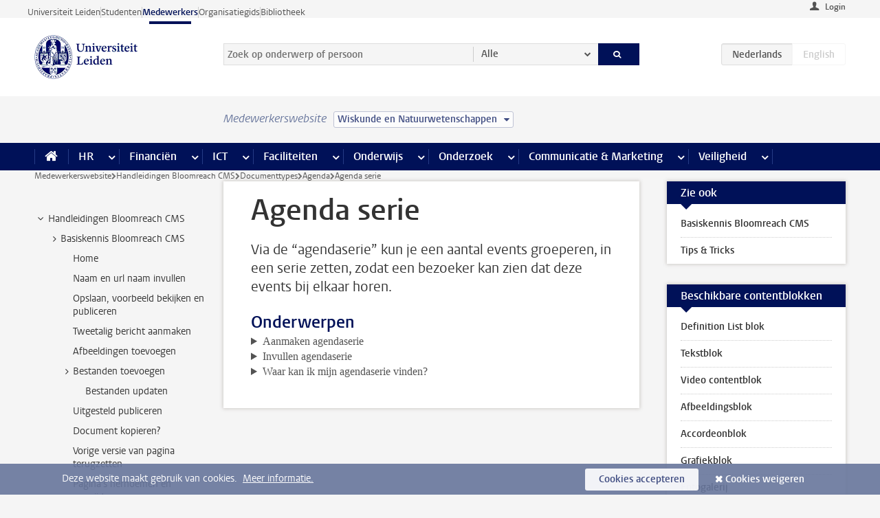

--- FILE ---
content_type: text/html;charset=UTF-8
request_url: https://www.medewerkers.universiteitleiden.nl/vr/hippo-cms-handleidingen/documenttypes/agenda/agenda-serie?cf=wiskunde-en-natuurwetenschappen
body_size: 21514
content:



<!DOCTYPE html>
<html lang="nl"  data-version="1.217.00" >
<head>









<!-- standard page html head -->

<meta charset="utf-8">
<meta name="viewport" content="width=device-width, initial-scale=1">
<meta http-equiv="X-UA-Compatible" content="IE=edge">


    <title>Agenda serie - Universiteit Leiden</title>

        <link rel="canonical" href="https://www.medewerkers.universiteitleiden.nl/vr/hippo-cms-handleidingen/documenttypes/agenda/agenda-serie"/>


    <meta name="contentsource" content="hippocms" />

        <meta name="robots" content="noindex"/>
        <meta name="description" content="Via de “agendaserie” kun je een aantal events groeperen, in een serie zetten, zodat een bezoeker kan zien dat deze events bij elkaar horen."/>

<meta name="application-name" content="search"
data-content-type="vrcontentpage"
data-content-category="general"
data-protected="false"
data-language="nl"
data-last-modified-date="2021-05-21"
data-publication-date="2021-05-21"
data-uuid="2cbdd52a-5cef-4ee9-b7b2-8b42c3a8ea49"
data-website="staffmember-site"
/>
<!-- Favicon and CSS -->
<link rel='shortcut icon' href="/design-1.0/assets/icons/favicon.ico?cf=wiskunde-en-natuurwetenschappen"/>
<link rel="stylesheet" href="/design-1.0/css/ul2staff/screen.css?cf=wiskunde-en-natuurwetenschappen?v=1.217.00"/>




<script>
  window.dataLayer = window.dataLayer || [];
  dataLayer.push ( {
    event: 'Custom dimensions', customDimensionData: {
      cookiesAccepted: 'false'
    },
    user: {
      internalTraffic: 'false',
    }
  });
</script>



    <!-- Global site tag (gtag.js) - Google Analytics -->
<script async src="https://www.googletagmanager.com/gtag/js?id=G-RZX9QQDBQS"></script>
<script>
  window.dataLayer = window.dataLayer || [];

  function gtag () {
    dataLayer.push(arguments);
  }

  gtag('js', new Date());
  gtag('config', 'G-RZX9QQDBQS');
</script>

    <!-- this line enables the loading of asynchronous components (together with the headContributions at the bottom) -->
    <!-- Header Scripts -->
</head>



<body class="intern staff small" data-ajax-class='{"logged-in":"/ajaxloggedincheck?cf=wiskunde-en-natuurwetenschappen", "unlocked":"/ajaxlockcheck?cf=wiskunde-en-natuurwetenschappen"}'>

<!-- To enable JS-based styles: -->
<script> document.body.className += ' js'; </script>
<div class="skiplinks">
    <a href="#content" class="skiplink">Ga direct naar de inhoud</a>
</div>




<div class="header-container">
<div class="top-nav-section">
<nav class="top-nav wrapper js_mobile-fit-menu-items" data-show-text="toon alle" data-hide-text="verberg" data-items-text="menu onderdelen">
<ul id="sites-menu">
<li>
<a class=" track-event"
href="https://www.universiteitleiden.nl/"
data-event-category="external-site"
data-event-label="Topmenu staffmember-site"
>Universiteit Leiden</a>
</li>
<li>
<a class=" track-event"
href="https://www.student.universiteitleiden.nl/"
data-event-category="student-site"
data-event-label="Topmenu staffmember-site"
>Studenten</a>
</li>
<li>
<a class="active track-event"
href="/?cf=wiskunde-en-natuurwetenschappen"
data-event-category="staffmember-site"
data-event-label="Topmenu staffmember-site"
>Medewerkers</a>
</li>
<li>
<a class=" track-event"
href="https://www.organisatiegids.universiteitleiden.nl/"
data-event-category="org-site"
data-event-label="Topmenu staffmember-site"
>Organisatiegids</a>
</li>
<li>
<a class=" track-event"
href="https://www.bibliotheek.universiteitleiden.nl/"
data-event-category="library-site"
data-event-label="Topmenu staffmember-site"
>Bibliotheek</a>
</li>
</ul>
</nav>
</div>    <header id="header-main" class="wrapper">



<div class="user">

        <form action="/vr/hippo-cms-handleidingen/documenttypes/agenda/agenda-serie?_hn:type=action&amp;_hn:ref=r39_r2_r1&amp;cf=wiskunde-en-natuurwetenschappen" id="login" method="post">
            <input type="hidden" name="action" value="login">
            <fieldset>
                <button type="submit" class="track-event" data-event-category="login"
                        data-event-action="click">Login</button>
            </fieldset>
        </form>
</div>
        <h1 class="logo">
            <a href="/?cf=wiskunde-en-natuurwetenschappen">
                <img width="151" height="64" src="/design-1.0/assets/images/zegel.png?cf=wiskunde-en-natuurwetenschappen" alt="Universiteit Leiden"/>
            </a>
        </h1>
<!-- Standard page searchbox -->
<form id="search" method="get" action="searchresults-main">
<input type="hidden" name="website" value="staffmember-site"/>
<fieldset>
<legend>Zoek op onderwerp of persoon en selecteer categorie</legend>
<label for="search-field">Zoekterm</label>
<input id="search-field" type="search" name="q" data-suggest="https://www.medewerkers.universiteitleiden.nl/async/searchsuggestions?cf=wiskunde-en-natuurwetenschappen"
data-wait="100" data-threshold="3"
value="" placeholder="Zoek op onderwerp of persoon"/>
<ul class="options">
<li>
<a href="/zoeken?cf=wiskunde-en-natuurwetenschappen" data-hidden='' data-hint="Zoek op onderwerp of persoon">
Alle </a>
</li>
<li>
<a href="/zoeken?cf=wiskunde-en-natuurwetenschappen" data-hidden='{"content-category":"staffmember"}' data-hint="Zoek op&nbsp;personen">
Personen
</a>
</li>
<li>
<a href="/zoeken?cf=wiskunde-en-natuurwetenschappen" data-hidden='{"content-category":"announcement"}' data-hint="Zoek op&nbsp;mededelingen">
Mededelingen
</a>
</li>
<li>
<a href="/zoeken?cf=wiskunde-en-natuurwetenschappen" data-hidden='{"content-category":"news"}' data-hint="Zoek op&nbsp;nieuws">
Nieuws
</a>
</li>
<li>
<a href="/zoeken?cf=wiskunde-en-natuurwetenschappen" data-hidden='{"content-category":"event"}' data-hint="Zoek op&nbsp;agenda">
Agenda
</a>
</li>
<li>
<a href="/zoeken?cf=wiskunde-en-natuurwetenschappen" data-hidden='{"content-category":"researchfunding"}' data-hint="Zoek op&nbsp;onderzoeksfinanciering">
Onderzoeksfinanciering
</a>
</li>
<li>
<a href="/zoeken?cf=wiskunde-en-natuurwetenschappen" data-hidden='{"content-category":"location"}' data-hint="Zoek op&nbsp;locaties">
Locaties
</a>
</li>
<li>
<a href="/zoeken?cf=wiskunde-en-natuurwetenschappen" data-hidden='{"content-category":"course"}' data-hint="Zoek op&nbsp;cursussen">
Cursussen
</a>
</li>
<li>
<a href="/zoeken?cf=wiskunde-en-natuurwetenschappen" data-hidden='{"content-category":"vacancy"}' data-hint="Zoek op&nbsp;vacatures">
Vacatures
</a>
</li>
<li>
<a href="/zoeken?cf=wiskunde-en-natuurwetenschappen" data-hidden='{"content-category":"general"}' data-hint="Zoek op&nbsp;onderwerp">
Onderwerp
</a>
</li>
<li>
<a href="/zoeken?cf=wiskunde-en-natuurwetenschappen" data-hidden='{"keywords":"true"}' data-hint="Zoek op&nbsp;trefwoorden">
Trefwoorden
</a>
</li>
</ul>
<button class="submit" type="submit">
<span>Zoeken</span>
</button>
</fieldset>
</form><div class="language-btn-group">
<span class="btn active">
<abbr title="Nederlands">nl</abbr>
</span>
<span class="btn dimmed">
<abbr title="English">en</abbr>
</span>
</div>    </header>
</div>

<div>



<div class="mega-menu">





<div class="context-picker">
    <div class="wrapper">
        <div class="context-picker__items">
            <span class="context-picker__site-name">Medewerkerswebsite</span>
            <a href="#filter">
                <span>
                        Wiskunde en Natuurwetenschappen
                </span>
            </a>
        </div>
    </div>
</div>

    <nav aria-label="mega menu" id="mega-menu" class="main-nav mega-menu js-disclosure-nav allow-hover-expanding" data-hamburger-destination="mega-menu"
         data-nav-label="Menu">
        <ul class="main-nav__list wrapper">
            <li class="main-nav__item" data-menu-style="mega-menu">
                <a class="home js-disclosure-nav__main-link" href="/?cf=wiskunde-en-natuurwetenschappen"><span>Home</span></a>
            </li>



        <li class="main-nav__item" data-menu-style="mega-menu">


            <a href="/po?cf=wiskunde-en-natuurwetenschappen" class="js-disclosure-nav__main-link">HR</a>

            <button
                    class="more-menu-items"
                    type="button"
                    aria-expanded
                    aria-haspopup="menu"
                    aria-controls="hr-pages"
            >
                <span class="visually-hidden">meer HR pagina’s</span>
            </button>



            <ul class="mega-menu__list mega-menu__list--left mega-menu__list--three-column" id="hr-pages">
                    <li class="mega-menu__item">


            <a href="/po/arbeidsvoorwaarden-salaris-en-vergoedingen?cf=wiskunde-en-natuurwetenschappen" >Arbeidsvoorwaarden</a>

                        <ul>
                                <li class="mega-menu__item mega-menu__item--lvl2">


            <a href="/po/arbeidsvoorwaarden-salaris-en-vergoedingen/salaris?cf=wiskunde-en-natuurwetenschappen" >Salaris</a>

                                </li>
                                <li class="mega-menu__item mega-menu__item--lvl2">


            <a href="/po/arbeidsvoorwaarden-salaris-en-vergoedingen/werktijden/werktijden?cf=wiskunde-en-natuurwetenschappen" >Werktijden</a>

                                </li>
                                <li class="mega-menu__item mega-menu__item--lvl2">


            <a href="/po/arbeidsvoorwaarden-salaris-en-vergoedingen/dienstreizen?cf=wiskunde-en-natuurwetenschappen" >Dienstreizen</a>

                                </li>
                                <li class="mega-menu__item mega-menu__item--lvl2">


            <a href="/po/arbeidsvoorwaarden-salaris-en-vergoedingen/vergoedingen-en-declaraties?cf=wiskunde-en-natuurwetenschappen" >Vergoedingen en declaraties</a>

                                </li>
                                <li class="mega-menu__item mega-menu__item--lvl2">


            <a href="/po/arbeidsvoorwaarden-salaris-en-vergoedingen/arbeidsvoorwaarden/cao?cf=wiskunde-en-natuurwetenschappen" >CAO</a>

                                </li>
                                <li class="mega-menu__item mega-menu__item--lvl2">


            <a href="/po/arbeidsvoorwaarden-salaris-en-vergoedingen/keuzemodel-arbeidsvoorwaarden/keuzemodel-arbeidsvoorwaarden?cf=wiskunde-en-natuurwetenschappen" >Keuzemodel arbeidsvoorwaarden</a>

                                </li>
                                <li class="mega-menu__item mega-menu__item--lvl2">


            <a href="/po/arbeidsvoorwaarden-salaris-en-vergoedingen/verlof/vakantie?cf=wiskunde-en-natuurwetenschappen" >Verlof</a>

                                </li>
                        </ul>
                    </li>
                    <li class="mega-menu__item">


            <a href="/po/nieuwe-medewerker?cf=wiskunde-en-natuurwetenschappen" >Nieuwe medewerker</a>

                        <ul>
                                <li class="mega-menu__item mega-menu__item--lvl2">


            <a href="/po/nieuwe-medewerker/arbeidsvoorwaarden/overzicht-arbeidsvoorwaarden?cf=wiskunde-en-natuurwetenschappen" >Arbeidsvoorwaarden</a>

                                </li>
                                <li class="mega-menu__item mega-menu__item--lvl2">


            <a href="/po/nieuwe-medewerker/registratie-en-contract?cf=wiskunde-en-natuurwetenschappen" >Registratie en contract</a>

                                </li>
                                <li class="mega-menu__item mega-menu__item--lvl2">


            <a href="/po/international-staff/service-centre-international-staff/service-centre-international-staff?cf=wiskunde-en-natuurwetenschappen" >International staff</a>

                                </li>
                                <li class="mega-menu__item mega-menu__item--lvl2">


            <a href="/po/nieuwe-medewerker/praktische-zaken/introductiedag-nieuwe-medewerkers?cf=wiskunde-en-natuurwetenschappen" >Praktische zaken</a>

                                </li>
                        </ul>
                    </li>
                    <li class="mega-menu__item">


            <a href="/po/gezondheid?cf=wiskunde-en-natuurwetenschappen" >Gezondheid</a>

                        <ul>
                                <li class="mega-menu__item mega-menu__item--lvl2">


            <a href="/po/gezondheid/ziek?cf=wiskunde-en-natuurwetenschappen" >Ziek</a>

                                </li>
                                <li class="mega-menu__item mega-menu__item--lvl2">


            <a href="/po/gezondheid/zwangerschap?cf=wiskunde-en-natuurwetenschappen" >Zwangerschap</a>

                                </li>
                                <li class="mega-menu__item mega-menu__item--lvl2">


            <a href="/po/gezondheid/functiebeperking?cf=wiskunde-en-natuurwetenschappen" >Functiebeperking</a>

                                </li>
                                <li class="mega-menu__item mega-menu__item--lvl2">


            <a href="/po/gezondheid/bedrijfsarts?cf=wiskunde-en-natuurwetenschappen" >Bedrijfsarts</a>

                                </li>
                                <li class="mega-menu__item mega-menu__item--lvl2">


            <a href="/po/gezondheid/mentale-fitheid?cf=wiskunde-en-natuurwetenschappen" >Mentale fitheid</a>

                                </li>
                                <li class="mega-menu__item mega-menu__item--lvl2">


            <a href="/po/gezondheid/werkdruk?cf=wiskunde-en-natuurwetenschappen" >Werkdruk</a>

                                </li>
                                <li class="mega-menu__item mega-menu__item--lvl2">


            <a href="/po/gezondheid/leiden-healty-university?cf=wiskunde-en-natuurwetenschappen" >Leiden Healthy University</a>

                                </li>
                        </ul>
                    </li>
                    <li class="mega-menu__item">


            <a href="/po/hulp-ondersteuning-en-klachten?cf=wiskunde-en-natuurwetenschappen" >Hulp, ondersteuning en klachten</a>

                        <ul>
                                <li class="mega-menu__item mega-menu__item--lvl2">


            <a href="/veiligheid/begeleiding-en-advies-bij-problemen-op-het-werk?cf=wiskunde-en-natuurwetenschappen" >Begeleiding en advies bij klachten</a>

                                </li>
                                <li class="mega-menu__item mega-menu__item--lvl2">


            <a href="/po/hulp-ondersteuning-en-klachten/contact/pssc-servicepunt?cf=wiskunde-en-natuurwetenschappen" >Contact</a>

                                </li>
                                <li class="mega-menu__item mega-menu__item--lvl2">


            <a href="/po/hulp-ondersteuning-en-klachten/contact/pssc-servicepunt?cf=wiskunde-en-natuurwetenschappen" >Servicepunt Personeel</a>

                                </li>
                                <li class="mega-menu__item mega-menu__item--lvl2">


            <a href="/po/hulp-ondersteuning-en-klachten/bas-insite?cf=wiskunde-en-natuurwetenschappen" >BAS InSite</a>

                                </li>
                        </ul>
                    </li>
                    <li class="mega-menu__item">


            <a href="/po/international-staff?cf=wiskunde-en-natuurwetenschappen" >International Staff</a>

                        <ul>
                                <li class="mega-menu__item mega-menu__item--lvl2">


            <a href="/po/international-staff/getting-around/getting-around?cf=wiskunde-en-natuurwetenschappen" >Getting around</a>

                                </li>
                                <li class="mega-menu__item mega-menu__item--lvl2">


            <a href="/po/international-staff/housing/university-accommodation?cf=wiskunde-en-natuurwetenschappen" >Housing</a>

                                </li>
                                <li class="mega-menu__item mega-menu__item--lvl2">


            <a href="/po/international-staff/immigration-and-formalities/immigration-and-formalities?cf=wiskunde-en-natuurwetenschappen" >Immigration and formalities</a>

                                </li>
                                <li class="mega-menu__item mega-menu__item--lvl2">


            <a href="/po/international-staff/insurances/health-insurance?cf=wiskunde-en-natuurwetenschappen" >Insurances</a>

                                </li>
                                <li class="mega-menu__item mega-menu__item--lvl2">


            <a href="/po/international-staff/service-centre-international-staff/service-centre-international-staff?cf=wiskunde-en-natuurwetenschappen" >Service Centre International Staff</a>

                                </li>
                                <li class="mega-menu__item mega-menu__item--lvl2">


            <a href="/po/international-staff/social-life-and-settling-in/social-life-and-settling-in?cf=wiskunde-en-natuurwetenschappen" >Social life and settling in</a>

                                </li>
                                <li class="mega-menu__item mega-menu__item--lvl2">


            <a href="/po/international-staff/taxes-and-social-security/taxes-and-social-security?cf=wiskunde-en-natuurwetenschappen" >Taxes and social security</a>

                                </li>
                                <li class="mega-menu__item mega-menu__item--lvl2">


            <a href="/po/international-staff/frequently-asked-questions/frequently-asked-questions?cf=wiskunde-en-natuurwetenschappen" >Frequently asked questions</a>

                                </li>
                        </ul>
                    </li>
                    <li class="mega-menu__item">


            <a href="/po/leren-en-ontwikkelen?cf=wiskunde-en-natuurwetenschappen" >Leren en ontwikkelen</a>

                        <ul>
                                <li class="mega-menu__item mega-menu__item--lvl2">


            <a href="/po/opleidingen-en-loopbaan/opleidingen/aanbod?cf=wiskunde-en-natuurwetenschappen" >Opleidingen</a>

                                </li>
                                <li class="mega-menu__item mega-menu__item--lvl2">


            <a href="/po/leren-en-ontwikkelen/coaching?cf=wiskunde-en-natuurwetenschappen" >Coaching</a>

                                </li>
                                <li class="mega-menu__item mega-menu__item--lvl2">


            <a href="/po/opleidingen-en-loopbaan/docentontwikkeling?cf=wiskunde-en-natuurwetenschappen" >Docentontwikkeling</a>

                                </li>
                                <li class="mega-menu__item mega-menu__item--lvl2">


            <a href="/po/opleidingen-en-loopbaan/promovendi-en-postdocs/promovendi?cf=wiskunde-en-natuurwetenschappen" >Promovendi en postdocs</a>

                                </li>
                        </ul>
                    </li>
                    <li class="mega-menu__item">


            <a href="/po/personeelsbeleid-en-gedragscodes?cf=wiskunde-en-natuurwetenschappen" >Personeelsbeleid</a>

                        <ul>
                                <li class="mega-menu__item mega-menu__item--lvl2">


            <a href="/po/personeelsbeleid-en-gedragscodes/diversiteit-en-inclusiviteit/werken-in-een-diverse-omgeving?cf=wiskunde-en-natuurwetenschappen" >Diversiteit en inclusiviteit</a>

                                </li>
                                <li class="mega-menu__item mega-menu__item--lvl2">


            <a href="/po/personeelsbeleid-en-gedragscodes/gedragscodes/gedragscode-integriteit?cf=wiskunde-en-natuurwetenschappen" >Gedragscodes</a>

                                </li>
                                <li class="mega-menu__item mega-menu__item--lvl2">


            <a href="/po/personeelsbeleid-en-gedragscodes/hr-beleid/universitair-personeelsbeleid?cf=wiskunde-en-natuurwetenschappen" >HR beleid</a>

                                </li>
                                <li class="mega-menu__item mega-menu__item--lvl2">


            <a href="/po/personeelsbeleid-en-gedragscodes/werving-aanstelling-en-inhuur?cf=wiskunde-en-natuurwetenschappen" >Werving en selectie</a>

                                </li>
                                <li class="mega-menu__item mega-menu__item--lvl2">


            <a href="/po/grow?cf=wiskunde-en-natuurwetenschappen" >GROW</a>

                                </li>
                                <li class="mega-menu__item mega-menu__item--lvl2">


            <a href="https://www.universiteitleiden.nl/dossiers/leiderschap" >Leiderschap</a>

                                </li>
                        </ul>
                    </li>
                    <li class="mega-menu__item">


            <a href="/po/sociale-veiligheid?cf=wiskunde-en-natuurwetenschappen" >Sociale veiligheid</a>

                        <ul>
                                <li class="mega-menu__item mega-menu__item--lvl2">


            <a href="/po/sociale-veiligheid/vertrouwenspersonen/vertrouwelijk-advies-van-een-vertrouwenspersoon?cf=wiskunde-en-natuurwetenschappen" >Vertrouwenspersonen</a>

                                </li>
                                <li class="mega-menu__item mega-menu__item--lvl2">


            <a href="/po/sociale-veiligheid/commissies-voor-klachten-beroep-en-bezwaar?cf=wiskunde-en-natuurwetenschappen" >Commissies voor klachten, beroep en bezwaar</a>

                                </li>
                                <li class="mega-menu__item mega-menu__item--lvl2">


            <a href="/po/sociale-veiligheid/ombudsfunctionaris-medewerkers?cf=wiskunde-en-natuurwetenschappen" >Ombudsfunctionaris medewerkers</a>

                                </li>
                        </ul>
                    </li>
                    <li class="mega-menu__item">


            <a href="/po/sociale-zekerheid-en-verzekering?cf=wiskunde-en-natuurwetenschappen" >Sociale zekerheid en verzekering</a>

                        <ul>
                                <li class="mega-menu__item mega-menu__item--lvl2">


            <a href="/po/sociale-zekerheid-en-verzekering/andere-baan/andere-baan-of-einde-contract?cf=wiskunde-en-natuurwetenschappen" >Andere baan</a>

                                </li>
                                <li class="mega-menu__item mega-menu__item--lvl2">


            <a href="/po/sociale-zekerheid-en-verzekering/arbeidsongeschiktheid/uitkeringen-bij-arbeidsongeschiktheid?cf=wiskunde-en-natuurwetenschappen" >Arbeidsongeschiktheid</a>

                                </li>
                                <li class="mega-menu__item mega-menu__item--lvl2">


            <a href="/po/sociale-zekerheid-en-verzekering/collectieve-verzekeringen/zorgverzekering?cf=wiskunde-en-natuurwetenschappen" >Collectieve verzekeringen</a>

                                </li>
                                <li class="mega-menu__item mega-menu__item--lvl2">


            <a href="/po/sociale-zekerheid-en-verzekering/pensioen/pensioenopbouw-abp?cf=wiskunde-en-natuurwetenschappen" >Pensioen</a>

                                </li>
                                <li class="mega-menu__item mega-menu__item--lvl2">


            <a href="/po/sociale-zekerheid-en-verzekering/werkloosheid/uitkeringen-bij-werkloosheid?cf=wiskunde-en-natuurwetenschappen" >Werkloosheid</a>

                                </li>
                        </ul>
                    </li>
            </ul>
        </li>
        <li class="main-nav__item" data-menu-style="mega-menu">


            <a href="/financien--inkoop?cf=wiskunde-en-natuurwetenschappen" class="js-disclosure-nav__main-link">Financiën</a>

            <button
                    class="more-menu-items"
                    type="button"
                    aria-expanded
                    aria-haspopup="menu"
                    aria-controls="financi-n-pages"
            >
                <span class="visually-hidden">meer Financiën pagina’s</span>
            </button>



            <ul class="mega-menu__list mega-menu__list--left mega-menu__list--three-column" id="financi-n-pages">
                    <li class="mega-menu__item">


            <a href="/financien--inkoop/financieel-beleid?cf=wiskunde-en-natuurwetenschappen" >Financieel beleid</a>

                        <ul>
                                <li class="mega-menu__item mega-menu__item--lvl2">


            <a href="/financien--inkoop/financieel-beleid/audits?cf=wiskunde-en-natuurwetenschappen" >Audits</a>

                                </li>
                                <li class="mega-menu__item mega-menu__item--lvl2">


            <a href="/financien--inkoop/financieel-beleid/planning-en-controlcyclus/begroting?cf=wiskunde-en-natuurwetenschappen" >Financiële planning en controlcyclus</a>

                                </li>
                                <li class="mega-menu__item mega-menu__item--lvl2">


            <a href="/financien--inkoop/financieel-beleid/jaarplanning-kadernota-en-begroting/collegegelden?cf=wiskunde-en-natuurwetenschappen" >Financiën van de universiteit</a>

                                </li>
                                <li class="mega-menu__item mega-menu__item--lvl2">


            <a href="/protected/financien--inkoop/financieel-beleid/regelgeving-en-richtlijnen/handboek-financien?cf=wiskunde-en-natuurwetenschappen" >Regelgeving en richtlijnen</a>

                                </li>
                        </ul>
                    </li>
                    <li class="mega-menu__item">


            <a href="/financien--inkoop/financiele-dienstverlening?cf=wiskunde-en-natuurwetenschappen" >Financiele dienstverlening</a>

                        <ul>
                                <li class="mega-menu__item mega-menu__item--lvl2">


            <a href="/protected/financien--inkoop/financiele-dienstverlening/factuur-betalen?cf=wiskunde-en-natuurwetenschappen" >Factuur betalen</a>

                                </li>
                                <li class="mega-menu__item mega-menu__item--lvl2">


            <a href="/protected/financien--inkoop/financiele-dienstverlening/betalingen-zonder-factuur-per-bank-vvv-bon-of-contante-belastingvergoeding?cf=wiskunde-en-natuurwetenschappen" >Betaling zonder factuur</a>

                                </li>
                                <li class="mega-menu__item mega-menu__item--lvl2">


            <a href="/financien--inkoop/financiele-dienstverlening/uitbetaling-deelnemers-onderzoek?cf=wiskunde-en-natuurwetenschappen" >Uitbetaling deelnemers onderzoek</a>

                                </li>
                                <li class="mega-menu__item mega-menu__item--lvl2">


            <a href="/protected/financien--inkoop/financiele-dienstverlening/factuur-versturen-en-betalingen-ontvangen?cf=wiskunde-en-natuurwetenschappen" >Factuur versturen en betalingen ontvangen</a>

                                </li>
                                <li class="mega-menu__item mega-menu__item--lvl2">


            <a href="https://www.medewerkers.universiteitleiden.nl/protected/financien--inkoop/financiele-dienstverlening/congressen-en-seminars/congressen-en-seminars" >Congressen en seminars</a>

                                </li>
                        </ul>
                    </li>
                    <li class="mega-menu__item">


            <a href="/protected/financien--inkoop/inkopen-aanbesteden-en-bestellen?cf=wiskunde-en-natuurwetenschappen" >Inkopen, aanbesteden en bestellen</a>

                        <ul>
                                <li class="mega-menu__item mega-menu__item--lvl2">


            <a href="/protected/financien--inkoop/inkopen-aanbesteden-en-bestellen/inkopen-bij-de-universiteit/inkoopprocedures?cf=wiskunde-en-natuurwetenschappen" >Inkopen bij de universiteit</a>

                                </li>
                                <li class="mega-menu__item mega-menu__item--lvl2">


            <a href="/protected/financien--inkoop/inkopen-aanbesteden-en-bestellen/overzicht-raamcontracten/raamcontracten?cf=wiskunde-en-natuurwetenschappen" >Overzicht leveranciers</a>

                                </li>
                                <li class="mega-menu__item mega-menu__item--lvl2">


            <a href="/financien--inkoop/inkopen-aanbesteden-en-bestellen/serviceplein?cf=wiskunde-en-natuurwetenschappen" >Serviceplein</a>

                                </li>
                                <li class="mega-menu__item mega-menu__item--lvl2">


            <a href="/protected/financien--inkoop/inkopen-aanbesteden-en-bestellen?cf=wiskunde-en-natuurwetenschappen" >Vastgoed</a>

                                </li>
                                <li class="mega-menu__item mega-menu__item--lvl2">


            <a href="https://www.medewerkers.universiteitleiden.nl/protected/financien--inkoop/inkopen-aanbesteden-en-bestellen/wetenschappelijke-apparatuur/wetenschappelijke-apparatuur" >Wetenschappelijke apparatuur</a>

                                </li>
                        </ul>
                    </li>
                    <li class="mega-menu__item">


            <a href="/financien--inkoop/hulp-en-ondersteuning?cf=wiskunde-en-natuurwetenschappen" >Hulp en ondersteuning</a>

                        <ul>
                                <li class="mega-menu__item mega-menu__item--lvl2">


            <a href="/financien--inkoop/hulp-en-ondersteuning/afdeling-audit?cf=wiskunde-en-natuurwetenschappen" >Afdeling Audit</a>

                                </li>
                                <li class="mega-menu__item mega-menu__item--lvl2">


            <a href="/financien--inkoop/hulp-en-ondersteuning/directie-financien---centraal/directie-financien?cf=wiskunde-en-natuurwetenschappen" >Directie Financiën Centraal</a>

                                </li>
                                <li class="mega-menu__item mega-menu__item--lvl2">


            <a href="/protected/financien--inkoop/hulp-en-ondersteuning/financiele-afdelingen-decentraal/financiele-afdelingen---decentraal?cf=wiskunde-en-natuurwetenschappen" >Financiële afdelingen Decentraal</a>

                                </li>
                                <li class="mega-menu__item mega-menu__item--lvl2">


            <a href="https://www.medewerkers.universiteitleiden.nl/protected/financien--inkoop/hulp-en-ondersteuning/fssc-servicepunt/fssc-servicepunt" >Servicepunt Financieel</a>

                                </li>
                                <li class="mega-menu__item mega-menu__item--lvl2">


            <a href="/financien--inkoop/hulp-en-ondersteuning/universitaire-inkoop-leiden/universitaire-inkoop-leiden?cf=wiskunde-en-natuurwetenschappen" >Universitaire Inkoop Leiden</a>

                                </li>
                        </ul>
                    </li>
                    <li class="mega-menu__item">


            <a href="/financien--inkoop/projecten-2e-en-3e-geldstroom?cf=wiskunde-en-natuurwetenschappen" >Projecten tweede en derde geldstroom</a>

                        <ul>
                                <li class="mega-menu__item mega-menu__item--lvl2">


            <a href="/protected/financien--inkoop/projecten-2e-en-3e-geldstroom/financieel-projectbeheer/projectbeheer?cf=wiskunde-en-natuurwetenschappen" >Financieel projectbeheer</a>

                                </li>
                                <li class="mega-menu__item mega-menu__item--lvl2">


            <a href="https://www.medewerkers.universiteitleiden.nl/protected/financien--inkoop/projecten-2e-en-3e-geldstroom/werken-voor-derden/werken-voor-derden" >Werken voor derden</a>

                                </li>
                        </ul>
                    </li>
                    <li class="mega-menu__item">


            <a href="/financien--inkoop/vergoedingen-en-declaraties?cf=wiskunde-en-natuurwetenschappen" >Vergoedingen en declaraties</a>

                        <ul>
                                <li class="mega-menu__item mega-menu__item--lvl2">


            <a href="/po/arbeidsvoorwaarden-salaris-en-vergoedingen/vergoedingen-en-declaraties/declaraties?cf=wiskunde-en-natuurwetenschappen" >Declaraties</a>

                                </li>
                                <li class="mega-menu__item mega-menu__item--lvl2">


            <a href="/po/arbeidsvoorwaarden-salaris-en-vergoedingen/vergoedingen-en-declaraties/dienstreizen?cf=wiskunde-en-natuurwetenschappen" >Dienstreizen</a>

                                </li>
                                <li class="mega-menu__item mega-menu__item--lvl2">


            <a href="/po/arbeidsvoorwaarden-salaris-en-vergoedingen/vergoedingen-en-declaraties/incidentele-vergoedingen?cf=wiskunde-en-natuurwetenschappen" >Incidentele vergoedingen</a>

                                </li>
                                <li class="mega-menu__item mega-menu__item--lvl2">


            <a href="/po/arbeidsvoorwaarden-salaris-en-vergoedingen/vergoedingen-en-declaraties/verhuizen?cf=wiskunde-en-natuurwetenschappen" >Verhuizen</a>

                                </li>
                                <li class="mega-menu__item mega-menu__item--lvl2">


            <a href="/po/arbeidsvoorwaarden-salaris-en-vergoedingen/vergoedingen-en-declaraties/woon-werkverkeer?cf=wiskunde-en-natuurwetenschappen" >Woon-werkverkeer</a>

                                </li>
                        </ul>
                    </li>
            </ul>
        </li>
        <li class="main-nav__item" data-menu-style="mega-menu">


            <a href="/ict?cf=wiskunde-en-natuurwetenschappen" class="js-disclosure-nav__main-link">ICT</a>

            <button
                    class="more-menu-items"
                    type="button"
                    aria-expanded
                    aria-haspopup="menu"
                    aria-controls="ict-pages"
            >
                <span class="visually-hidden">meer ICT pagina’s</span>
            </button>



            <ul class="mega-menu__list mega-menu__list--left mega-menu__list--three-column" id="ict-pages">
                    <li class="mega-menu__item">


            <a href="/ict/e-mail?cf=wiskunde-en-natuurwetenschappen" >E-mail</a>

                        <ul>
                                <li class="mega-menu__item mega-menu__item--lvl2">


            <a href="/ict/e-mail/mail-en-agenda-synchroniseren?cf=wiskunde-en-natuurwetenschappen" >Mail en agenda synchroniseren</a>

                                </li>
                        </ul>
                    </li>
                    <li class="mega-menu__item">


            <a href="/ict/ict-werkplek?cf=wiskunde-en-natuurwetenschappen" >ICT-werkplek</a>

                        <ul>
                                <li class="mega-menu__item mega-menu__item--lvl2">


            <a href="/ict/ict-werkplek/hardware/computers-en-laptops?cf=wiskunde-en-natuurwetenschappen" >Hardware</a>

                                </li>
                                <li class="mega-menu__item mega-menu__item--lvl2">


            <a href="/ict/ict-werkplek/printen-en-kopieren/printen-en-kopieren?cf=wiskunde-en-natuurwetenschappen" >Printen en kopiëren</a>

                                </li>
                                <li class="mega-menu__item mega-menu__item--lvl2">


            <a href="/ict/ict-werkplek/software-en-samenwerkingstools?cf=wiskunde-en-natuurwetenschappen" >Software en online tools</a>

                                </li>
                                <li class="mega-menu__item mega-menu__item--lvl2">


            <a href="/ict/ict-werkplek/telefonie?cf=wiskunde-en-natuurwetenschappen" >Telefonie</a>

                                </li>
                                <li class="mega-menu__item mega-menu__item--lvl2">


            <a href="/ict/ict-werkplek/wifi/wifi-en-eduroam?cf=wiskunde-en-natuurwetenschappen" >Wifi</a>

                                </li>
                        </ul>
                    </li>
                    <li class="mega-menu__item">


            <a href="/ict/ulcn-account?cf=wiskunde-en-natuurwetenschappen" >ULCN-account</a>

                        <ul>
                                <li class="mega-menu__item mega-menu__item--lvl2">


            <a href="/ict/ulcn-account/wachtwoord-vergeten?cf=wiskunde-en-natuurwetenschappen" >Wachtwoord vergeten of wijzigen</a>

                                </li>
                                <li class="mega-menu__item mega-menu__item--lvl2">


            <a href="/ict/ulcn-account/gebruikersnaam?cf=wiskunde-en-natuurwetenschappen" >Gebruikersnaam</a>

                                </li>
                                <li class="mega-menu__item mega-menu__item--lvl2">


            <a href="/ict/ulcn-account/activeren-en-beheren?cf=wiskunde-en-natuurwetenschappen" >Activeren en beheren</a>

                                </li>
                                <li class="mega-menu__item mega-menu__item--lvl2">


            <a href="/ict/ulcn-account/aanvullende-authenticatie?cf=wiskunde-en-natuurwetenschappen" >Aanvullende authenticatie (MFA)</a>

                                </li>
                                <li class="mega-menu__item mega-menu__item--lvl2">


            <a href="/ict/ulcn-account/gastaccount-aanvragen?cf=wiskunde-en-natuurwetenschappen" >Gastaccount aanvragen</a>

                                </li>
                        </ul>
                    </li>
                    <li class="mega-menu__item">


            <a href="/ict/thuiswerken?cf=wiskunde-en-natuurwetenschappen" >Thuiswerken</a>

                        <ul>
                                <li class="mega-menu__item mega-menu__item--lvl2">


            <a href="/ict/thuiswerken/office-365-en-onedrive?cf=wiskunde-en-natuurwetenschappen" >Microsoft 365 en OneDrive</a>

                                </li>
                                <li class="mega-menu__item mega-menu__item--lvl2">


            <a href="/ict/thuiswerken/microsoft-teams?cf=wiskunde-en-natuurwetenschappen" >Microsoft Teams</a>

                                </li>
                                <li class="mega-menu__item mega-menu__item--lvl2">


            <a href="/ict/thuiswerken/remote-werkplek?cf=wiskunde-en-natuurwetenschappen" >Remote Werkplek</a>

                                </li>
                                <li class="mega-menu__item mega-menu__item--lvl2">


            <a href="/ict/thuiswerken/veilig-online-thuiswerken?cf=wiskunde-en-natuurwetenschappen" >Veilig online thuiswerken</a>

                                </li>
                        </ul>
                    </li>
                    <li class="mega-menu__item">


            <a href="/ict/hulp-en-ondersteuning?cf=wiskunde-en-natuurwetenschappen" >Hulp en ondersteuning</a>

                        <ul>
                                <li class="mega-menu__item mega-menu__item--lvl2">


            <a href="/ict/hulp-en-ondersteuning/aanvraagformulieren/aanvraagformulieren?cf=wiskunde-en-natuurwetenschappen" >Aanvraagformulieren</a>

                                </li>
                                <li class="mega-menu__item mega-menu__item--lvl2">


            <a href="/ict/hulp-en-ondersteuning/handleidingen?cf=wiskunde-en-natuurwetenschappen" >Handleidingen</a>

                                </li>
                                <li class="mega-menu__item mega-menu__item--lvl2">


            <a href="/ict/hulp-en-ondersteuning/helpdesks-en-contactpersonen/helpdesk-issc?cf=wiskunde-en-natuurwetenschappen" >Helpdesks en contactpersonen</a>

                                </li>
                                <li class="mega-menu__item mega-menu__item--lvl2">


            <a href="/ict/hulp-en-ondersteuning/onderhoud-en-storingen/onderhoud?cf=wiskunde-en-natuurwetenschappen" >Onderhoud en storingen</a>

                                </li>
                        </ul>
                    </li>
                    <li class="mega-menu__item">


            <a href="/ict/ict-en-onderzoek?cf=wiskunde-en-natuurwetenschappen" >ICT en onderzoek</a>

                        <ul>
                        </ul>
                    </li>
                    <li class="mega-menu__item">


            <a href="/onderwijs/ict-en-onderwijs?cf=wiskunde-en-natuurwetenschappen" >ICT en onderwijs: kijk onder Onderwijs</a>

                        <ul>
                        </ul>
                    </li>
            </ul>
        </li>
        <li class="main-nav__item" data-menu-style="mega-menu">


            <a href="/gebouwen-faciliteiten?cf=wiskunde-en-natuurwetenschappen" class="js-disclosure-nav__main-link">Faciliteiten</a>

            <button
                    class="more-menu-items"
                    type="button"
                    aria-expanded
                    aria-haspopup="menu"
                    aria-controls="faciliteiten-pages"
            >
                <span class="visually-hidden">meer Faciliteiten pagina’s</span>
            </button>



            <ul class="mega-menu__list mega-menu__list--left mega-menu__list--three-column" id="faciliteiten-pages">
                    <li class="mega-menu__item">


            <a href="/gebouwen-faciliteiten/werkplek/werkplek-op-kantoor?cf=wiskunde-en-natuurwetenschappen" >Werkplek</a>

                        <ul>
                                <li class="mega-menu__item mega-menu__item--lvl2">


            <a href="/gebouwen-faciliteiten/werkplek/werkplek-op-kantoor?cf=wiskunde-en-natuurwetenschappen" >Werkplek op kantoor</a>

                                </li>
                                <li class="mega-menu__item mega-menu__item--lvl2">


            <a href="/gebouwen-faciliteiten/werkplek/werkplek-reserveren?cf=wiskunde-en-natuurwetenschappen" >Werkplek reserveren</a>

                                </li>
                                <li class="mega-menu__item mega-menu__item--lvl2">


            <a href="/gebouwen-faciliteiten/werkplek/thuiswerkfaciliteiten-aanvragen?cf=wiskunde-en-natuurwetenschappen" >Thuiswerkfaciliteiten aanvragen</a>

                                </li>
                                <li class="mega-menu__item mega-menu__item--lvl2">


            <a href="/gebouwen-faciliteiten/werkplek/laboratoria/werken-in-een-lab?cf=wiskunde-en-natuurwetenschappen" >Laboratoria</a>

                                </li>
                                <li class="mega-menu__item mega-menu__item--lvl2">


            <a href="/gebouwen-faciliteiten/werkplek/milieubewust-werken?cf=wiskunde-en-natuurwetenschappen" >Milieubewust werken</a>

                                </li>
                        </ul>
                    </li>
                    <li class="mega-menu__item">


            <a href="/gebouwen-faciliteiten/faciliteiten?cf=wiskunde-en-natuurwetenschappen" >Faciliteiten</a>

                        <ul>
                                <li class="mega-menu__item mega-menu__item--lvl2">


            <a href="/gebouwen-faciliteiten/faciliteiten/parkeren?cf=wiskunde-en-natuurwetenschappen" >Parkeren</a>

                                </li>
                                <li class="mega-menu__item mega-menu__item--lvl2">


            <a href="/gebouwen-faciliteiten/faciliteiten/printen-kopieren-en-drukwerk?cf=wiskunde-en-natuurwetenschappen" >Printen, kopiëren en drukwerk</a>

                                </li>
                                <li class="mega-menu__item mega-menu__item--lvl2">


            <a href="/gebouwen-faciliteiten/faciliteiten/lu-card?cf=wiskunde-en-natuurwetenschappen" >LU-Card</a>

                                </li>
                                <li class="mega-menu__item mega-menu__item--lvl2">


            <a href="/gebouwen-faciliteiten/faciliteiten/post-en-transport?cf=wiskunde-en-natuurwetenschappen" >Post en transport</a>

                                </li>
                                <li class="mega-menu__item mega-menu__item--lvl2">


            <a href="/gebouwen-faciliteiten/faciliteiten/kolfruimte-en-stilteruimte?cf=wiskunde-en-natuurwetenschappen" >Kolfruimte en stilteruimte</a>

                                </li>
                                <li class="mega-menu__item mega-menu__item--lvl2">


            <a href="/gebouwen-faciliteiten/faciliteiten/fietsen?cf=wiskunde-en-natuurwetenschappen" >Fietsen</a>

                                </li>
                        </ul>
                    </li>
                    <li class="mega-menu__item">


            <a href="/gebouwen-faciliteiten/gebouwen?cf=wiskunde-en-natuurwetenschappen" >Gebouwen</a>

                        <ul>
                                <li class="mega-menu__item mega-menu__item--lvl2">


            <a href="/gebouwen-faciliteiten/gebouwen/zaal-reserveren?cf=wiskunde-en-natuurwetenschappen" >Zaal reserveren</a>

                                </li>
                                <li class="mega-menu__item mega-menu__item--lvl2">


            <a href="/gebouwen-faciliteiten/gebouwen/servicedesks-en-recepties?cf=wiskunde-en-natuurwetenschappen" >Servicedesks en recepties</a>

                                </li>
                                <li class="mega-menu__item mega-menu__item--lvl2">


            <a href="/gebouwen-faciliteiten/gebouwen/plattegronden-en-huisregels/huisregels?cf=wiskunde-en-natuurwetenschappen" >Plattegronden en huisregels</a>

                                </li>
                                <li class="mega-menu__item mega-menu__item--lvl2">


            <a href="/gebouwen-faciliteiten/gebouwen/beheer-en-onderhoud-gebouwen?cf=wiskunde-en-natuurwetenschappen" >Beheer en onderhoud gebouwen</a>

                                </li>
                                <li class="mega-menu__item mega-menu__item--lvl2">


            <a href="/gebouwen-faciliteiten/gebouwen/bouwprojecten?cf=wiskunde-en-natuurwetenschappen" >Bouwprojecten</a>

                                </li>
                        </ul>
                    </li>
                    <li class="mega-menu__item">


            <a href="/gebouwen-faciliteiten/hulp-en-ondersteuning?cf=wiskunde-en-natuurwetenschappen" >Hulp en ondersteuning</a>

                        <ul>
                                <li class="mega-menu__item mega-menu__item--lvl2">


            <a href="/gebouwen-faciliteiten/hulp-en-ondersteuning/helpdesks?cf=wiskunde-en-natuurwetenschappen" >Helpdesks</a>

                                </li>
                                <li class="mega-menu__item mega-menu__item--lvl2">


            <a href="/gebouwen-faciliteiten/hulp-en-ondersteuning/melden-incidenten-en-ongevallen?cf=wiskunde-en-natuurwetenschappen" >Melden incidenten en ongevallen</a>

                                </li>
                                <li class="mega-menu__item mega-menu__item--lvl2">


            <a href="/gebouwen-faciliteiten/hulp-en-ondersteuning/arbo--en-milieucoordinatoren/arbo--en-milieucoordinatoren?cf=wiskunde-en-natuurwetenschappen" >Arbo- en milieucoördinatoren</a>

                                </li>
                                <li class="mega-menu__item mega-menu__item--lvl2">


            <a href="/gebouwen-faciliteiten/hulp-en-ondersteuning/bhv-coordinatoren/bhv-coordinatoren?cf=wiskunde-en-natuurwetenschappen" >BHV-coördinatoren</a>

                                </li>
                        </ul>
                    </li>
                    <li class="mega-menu__item">


            <a href="/gebouwen-faciliteiten/catering-en-evenementen?cf=wiskunde-en-natuurwetenschappen" >Catering en evenementen</a>

                        <ul>
                                <li class="mega-menu__item mega-menu__item--lvl2">


            <a href="/gebouwen-faciliteiten/catering-en-evenementen/catering-bestellen?cf=wiskunde-en-natuurwetenschappen" >Catering bestellen</a>

                                </li>
                                <li class="mega-menu__item mega-menu__item--lvl2">


            <a href="/gebouwen-faciliteiten/catering-en-evenementen/evenement-organiseren?cf=wiskunde-en-natuurwetenschappen" >Evenement organiseren</a>

                                </li>
                                <li class="mega-menu__item mega-menu__item--lvl2">


            <a href="/gebouwen-faciliteiten/catering-en-evenementen/faculty-club?cf=wiskunde-en-natuurwetenschappen" >Faculty Club</a>

                                </li>
                                <li class="mega-menu__item mega-menu__item--lvl2">


            <a href="/gebouwen-faciliteiten/catering-en-evenementen/koffie--en-snoepautomaten?cf=wiskunde-en-natuurwetenschappen" >Koffie- en snoepautomaten</a>

                                </li>
                                <li class="mega-menu__item mega-menu__item--lvl2">


            <a href="/gebouwen-faciliteiten/catering-en-evenementen/restaurants-en-cafes?cf=wiskunde-en-natuurwetenschappen" >Restaurants en cafés</a>

                                </li>
                        </ul>
                    </li>
            </ul>
        </li>
        <li class="main-nav__item" data-menu-style="mega-menu">


            <a href="/onderwijs?cf=wiskunde-en-natuurwetenschappen" class="js-disclosure-nav__main-link">Onderwijs</a>

            <button
                    class="more-menu-items"
                    type="button"
                    aria-expanded
                    aria-haspopup="menu"
                    aria-controls="onderwijs-pages"
            >
                <span class="visually-hidden">meer Onderwijs pagina’s</span>
            </button>



            <ul class="mega-menu__list mega-menu__list--right mega-menu__list--three-column" id="onderwijs-pages">
                    <li class="mega-menu__item">


            <a href="/onderwijs/ict-en-onderwijs?cf=wiskunde-en-natuurwetenschappen" >ICT in het onderwijs</a>

                        <ul>
                                <li class="mega-menu__item mega-menu__item--lvl2">


            <a href="/onderwijs/ict-en-onderwijs/blended-learning/blended-learning?cf=wiskunde-en-natuurwetenschappen" >Blended learning</a>

                                </li>
                                <li class="mega-menu__item mega-menu__item--lvl2">


            <a href="/onderwijs/ict-en-onderwijs/ai-in-het-onderwijs?cf=wiskunde-en-natuurwetenschappen" >AI in het onderwijs</a>

                                </li>
                                <li class="mega-menu__item mega-menu__item--lvl2">


            <a href="/onderwijs/ict-en-onderwijs/digitale-tools?cf=wiskunde-en-natuurwetenschappen" >Digitale tools</a>

                                </li>
                                <li class="mega-menu__item mega-menu__item--lvl2">


            <a href="/onderwijs/ict-en-onderwijs/interactietools/interactietools?cf=wiskunde-en-natuurwetenschappen" >Interactietools</a>

                                </li>
                                <li class="mega-menu__item mega-menu__item--lvl2">


            <a href="/onderwijs/ict-en-onderwijs/college--en-computerzalen/av-voorzieningen-in-de-collegezaal?cf=wiskunde-en-natuurwetenschappen" >College- en computerzalen</a>

                                </li>
                                <li class="mega-menu__item mega-menu__item--lvl2">


            <a href="/onderwijs/ict-en-onderwijs/informatiesystemen/e-studiegids?cf=wiskunde-en-natuurwetenschappen" >Informatiesystemen</a>

                                </li>
                        </ul>
                    </li>
                    <li class="mega-menu__item">


            <a href="/onderwijs/onderwijskwaliteit?cf=wiskunde-en-natuurwetenschappen" >Onderwijskwaliteit</a>

                        <ul>
                                <li class="mega-menu__item mega-menu__item--lvl2">


            <a href="/onderwijs/onderwijskwaliteit/onderwijsevaluatie/onderwijsevaluatie?cf=wiskunde-en-natuurwetenschappen" >Onderwijsevaluatie</a>

                                </li>
                                <li class="mega-menu__item mega-menu__item--lvl2">


            <a href="/onderwijs/onderwijskwaliteit/opleidingscommissies/opleidingscommissies?cf=wiskunde-en-natuurwetenschappen" >Opleidingscommissies</a>

                                </li>
                                <li class="mega-menu__item mega-menu__item--lvl2">


            <a href="/onderwijs/onderwijskwaliteit/examencommissies/examencommissies?cf=wiskunde-en-natuurwetenschappen" >Examencommissies</a>

                                </li>
                                <li class="mega-menu__item mega-menu__item--lvl2">


            <a href="/onderwijs/onderwijskwaliteit/visitatie-en-accreditatie?cf=wiskunde-en-natuurwetenschappen" >Visitatie en accreditatie</a>

                                </li>
                        </ul>
                    </li>
                    <li class="mega-menu__item">


            <a href="/onderwijs/beleid-en-aanbod?cf=wiskunde-en-natuurwetenschappen" >Onderwijsbeleid</a>

                        <ul>
                                <li class="mega-menu__item mega-menu__item--lvl2">


            <a href="/onderwijs/onderwijsvisie?cf=wiskunde-en-natuurwetenschappen" >Onderwijsvisie</a>

                                </li>
                                <li class="mega-menu__item mega-menu__item--lvl2">


            <a href="/onderwijs/beleid-en-visie-op-onderwijs/onderwijsaanbod/bachelor--en-masteropleidingen?cf=wiskunde-en-natuurwetenschappen" >Onderwijsaanbod</a>

                                </li>
                                <li class="mega-menu__item mega-menu__item--lvl2">


            <a href="/onderwijs/beleid-en-visie-op-onderwijs/integriteit-en-fraude/plagiaat?cf=wiskunde-en-natuurwetenschappen" >Integriteit en fraude</a>

                                </li>
                                <li class="mega-menu__item mega-menu__item--lvl2">


            <a href="/onderwijs/beleid-en-visie-op-onderwijs/samenwerking-lde/samenwerking-lde?cf=wiskunde-en-natuurwetenschappen" >Samenwerking LDE</a>

                                </li>
                                <li class="mega-menu__item mega-menu__item--lvl2">


            <a href="/onderwijs/beleid-en-visie-op-onderwijs/studiesucces?cf=wiskunde-en-natuurwetenschappen" >Studiesucces</a>

                                </li>
                        </ul>
                    </li>
                    <li class="mega-menu__item">


            <a href="/onderwijs/hulp-en-ondersteuning?cf=wiskunde-en-natuurwetenschappen" >Hulp en ondersteuning</a>

                        <ul>
                                <li class="mega-menu__item mega-menu__item--lvl2">


            <a href="/onderwijs/hulp-en-ondersteuning/bibliotheek-en-onderwijs?cf=wiskunde-en-natuurwetenschappen" >Bibliotheek en onderwijs</a>

                                </li>
                                <li class="mega-menu__item mega-menu__item--lvl2">


            <a href="/onderwijs/hulp-en-ondersteuning/hulp-bij-ict/ict-en-onderwijscoordinatoren?cf=wiskunde-en-natuurwetenschappen" >Hulp bij ICT</a>

                                </li>
                                <li class="mega-menu__item mega-menu__item--lvl2">


            <a href="/onderwijs/hulp-en-ondersteuning/onderwijsondersteuning-en-az/onderwijsondersteunende-organisaties?cf=wiskunde-en-natuurwetenschappen" >Onderwijsondersteuning en AZ</a>

                                </li>
                                <li class="mega-menu__item mega-menu__item--lvl2">


            <a href="/onderwijs/hulp-en-ondersteuning/toegankelijk-onderwijs?cf=wiskunde-en-natuurwetenschappen" >Toegankelijk onderwijs</a>

                                </li>
                        </ul>
                    </li>
                    <li class="mega-menu__item">


            <a href="/onderwijs/cursus-voorbereiden-en-uitvoeren?cf=wiskunde-en-natuurwetenschappen" >Cursus voorbereiden en uitvoeren</a>

                        <ul>
                                <li class="mega-menu__item mega-menu__item--lvl2">


            <a href="https://www.bibliotheek.universiteitleiden.nl/docenten/collegeplanken" >Collegeplanken</a>

                                </li>
                                <li class="mega-menu__item mega-menu__item--lvl2">


            <a href="/onderwijs/cursus-voorbereiden-en-uitvoeren/lenen-van-audiovisuele-apparatuur/lenen-van-audiovisuele-apparatuur?cf=wiskunde-en-natuurwetenschappen" >Lenen van audiovisuele apparatuur</a>

                                </li>
                                <li class="mega-menu__item mega-menu__item--lvl2">


            <a href="/vr/remote-teaching?cf=wiskunde-en-natuurwetenschappen" >Online onderwijs</a>

                                </li>
                                <li class="mega-menu__item mega-menu__item--lvl2">


            <a href="/communicatie-en-marketing/richtlijnen-en-ondersteuning/presentatie-maken/tips-voor-een-goede-presentatie?cf=wiskunde-en-natuurwetenschappen" >Presentaties</a>

                                </li>
                                <li class="mega-menu__item mega-menu__item--lvl2">


            <a href="/onderwijs/cursus-voorbereiden-en-uitvoeren/procedures-en-formulieren/procedures-en-regelingen?cf=wiskunde-en-natuurwetenschappen" >Procedures en formulieren</a>

                                </li>
                                <li class="mega-menu__item mega-menu__item--lvl2">


            <a href="/onderwijs/cursus-voorbereiden-en-uitvoeren/toetsen-en-beoordelen/toetsen-en-beoordelen?cf=wiskunde-en-natuurwetenschappen" >Toetsen-en Beoordelen</a>

                                </li>
                                <li class="mega-menu__item mega-menu__item--lvl2">


            <a href="/onderwijs/cursus-voorbereiden-en-uitvoeren/zalen-reserveren?cf=wiskunde-en-natuurwetenschappen" >Zalen reserveren</a>

                                </li>
                        </ul>
                    </li>
                    <li class="mega-menu__item">


            <a href="/onderwijs/studentenwelzijn?cf=wiskunde-en-natuurwetenschappen" >Studentenwelzijn</a>

                        <ul>
                                <li class="mega-menu__item mega-menu__item--lvl2">


            <a href="/onderwijs/studentenwelzijn/verwijsmogelijkheden?cf=wiskunde-en-natuurwetenschappen" >Verwijsmogelijkheden</a>

                                </li>
                                <li class="mega-menu__item mega-menu__item--lvl2">


            <a href="/onderwijs/studentenwelzijn/hulp-bij-ongewenst-gedrag?cf=wiskunde-en-natuurwetenschappen" >Hulp bij ongewenst gedrag</a>

                                </li>
                                <li class="mega-menu__item mega-menu__item--lvl2">


            <a href="/onderwijs/studentenwelzijn/trainingen-en-workshops-voor-medewerkers?cf=wiskunde-en-natuurwetenschappen" >Trainingen en workshops voor medewerkers</a>

                                </li>
                                <li class="mega-menu__item mega-menu__item--lvl2">


            <a href="/onderwijs/studentenwelzijn/trainingen-en-workshops-voor-studenten?cf=wiskunde-en-natuurwetenschappen" >Trainingen en workshops voor studenten</a>

                                </li>
                                <li class="mega-menu__item mega-menu__item--lvl2">


            <a href="/onderwijs/studentenwelzijn/online-zelfhulp-voor-studenten?cf=wiskunde-en-natuurwetenschappen" >Online zelfhulp voor studenten</a>

                                </li>
                                <li class="mega-menu__item mega-menu__item--lvl2">


            <a href="/onderwijs/studentenwelzijn/breng-studenten-met-elkaar-in-contact?cf=wiskunde-en-natuurwetenschappen" >Breng studenten met elkaar in contact</a>

                                </li>
                                <li class="mega-menu__item mega-menu__item--lvl2">


            <a href="/onderwijs/studentenwelzijn/achtergrondinformatie-over-studentenwelzijn?cf=wiskunde-en-natuurwetenschappen" >Achtergrondinformatie over studentenwelzijn</a>

                                </li>
                        </ul>
                    </li>
                    <li class="mega-menu__item">


            <a href="/onderwijs/innovatie?cf=wiskunde-en-natuurwetenschappen" >Onderwijsinnovatie</a>

                        <ul>
                                <li class="mega-menu__item mega-menu__item--lvl2">


            <a href="/onderwijs/innovatie/beurzen-prijzen-en-subsidies/comeniusprogramma?cf=wiskunde-en-natuurwetenschappen" >Comeniusprogramma</a>

                                </li>
                                <li class="mega-menu__item mega-menu__item--lvl2">


            <a href="/po/leren-en-ontwikkelen/docentontwikkeling/teachers-academy?cf=wiskunde-en-natuurwetenschappen" >Teachers' Academy</a>

                                </li>
                        </ul>
                    </li>
                    <li class="mega-menu__item">


            <a href="/onderwijs/internationalisering?cf=wiskunde-en-natuurwetenschappen" >Internationalisering</a>

                        <ul>
                                <li class="mega-menu__item mega-menu__item--lvl2">


            <a href="/onderwijs/internationalisering/internationale-samenwerking/samenwerking-opzetten?cf=wiskunde-en-natuurwetenschappen" >Samenwerking opzetten</a>

                                </li>
                                <li class="mega-menu__item mega-menu__item--lvl2">


            <a href="/onderwijs/internationalisering/buitenlandverblijf/veiligheid?cf=wiskunde-en-natuurwetenschappen" >Veiligheid in het buitenland</a>

                                </li>
                                <li class="mega-menu__item mega-menu__item--lvl2">


            <a href="/onderwijs/internationalisering/buitenlandverblijf/voorbereid-op-reis?cf=wiskunde-en-natuurwetenschappen" >Voorbereid op reis</a>

                                </li>
                                <li class="mega-menu__item mega-menu__item--lvl2">


            <a href="/onderwijs/internationalisering/contact-internationalisering?cf=wiskunde-en-natuurwetenschappen" >Contact over internationalisering</a>

                                </li>
                        </ul>
                    </li>
                    <li class="mega-menu__item">


            <span >Organisatie onderwijsprogramma</span>

                        <ul>
                                <li class="mega-menu__item mega-menu__item--lvl2">


            <a href="/onderwijs/academische-jaarkalender?cf=wiskunde-en-natuurwetenschappen" >Academische jaarkalender</a>

                                </li>
                                <li class="mega-menu__item mega-menu__item--lvl2">


            <a href="/onderwijs/ict-en-onderwijs/informatiesystemen/e-studiegids?cf=wiskunde-en-natuurwetenschappen" >Studiegids</a>

                                </li>
                                <li class="mega-menu__item mega-menu__item--lvl2">


            <a href="/onderwijs/ict-en-onderwijs/informatiesystemen/roosters?cf=wiskunde-en-natuurwetenschappen" >Roosters</a>

                                </li>
                                <li class="mega-menu__item mega-menu__item--lvl2">


            <a href="/onderwijs/onderwijs-en-examenregeling?cf=wiskunde-en-natuurwetenschappen" >Onderwijs en Examenregeling</a>

                                </li>
                        </ul>
                    </li>
            </ul>
        </li>
        <li class="main-nav__item" data-menu-style="mega-menu">


            <a href="/onderzoek?cf=wiskunde-en-natuurwetenschappen" class="js-disclosure-nav__main-link">Onderzoek</a>

            <button
                    class="more-menu-items"
                    type="button"
                    aria-expanded
                    aria-haspopup="menu"
                    aria-controls="onderzoek-pages"
            >
                <span class="visually-hidden">meer Onderzoek pagina’s</span>
            </button>



            <ul class="mega-menu__list mega-menu__list--right mega-menu__list--three-column" id="onderzoek-pages">
                    <li class="mega-menu__item">


            <a href="/onderzoek/promoveren?cf=wiskunde-en-natuurwetenschappen" >Promoveren</a>

                        <ul>
                                <li class="mega-menu__item mega-menu__item--lvl2">


            <a href="/onderzoek/promoveren/toelating/toelating-promotietraject?cf=wiskunde-en-natuurwetenschappen" >Toelating</a>

                                </li>
                                <li class="mega-menu__item mega-menu__item--lvl2">


            <a href="/onderzoek/promoveren/promotietraject/promotietraject-volgen?cf=wiskunde-en-natuurwetenschappen" >Promotietraject</a>

                                </li>
                                <li class="mega-menu__item mega-menu__item--lvl2">


            <a href="/onderzoek/promoveren/afronding-en-ceremonie?cf=wiskunde-en-natuurwetenschappen" >Afronding en ceremonie</a>

                                </li>
                                <li class="mega-menu__item mega-menu__item--lvl2">


            <a href="/onderzoek/promoveren/ondersteuning-en-community?cf=wiskunde-en-natuurwetenschappen" >Ondersteuning en community</a>

                                </li>
                                <li class="mega-menu__item mega-menu__item--lvl2">


            <a href="/onderzoek/promoveren/reglementen-en-richtlijnen?cf=wiskunde-en-natuurwetenschappen" >Reglementen en richtlijnen</a>

                                </li>
                        </ul>
                    </li>
                    <li class="mega-menu__item">


            <a href="/onderzoek/postdocs?cf=wiskunde-en-natuurwetenschappen" >Postdocs</a>

                        <ul>
                                <li class="mega-menu__item mega-menu__item--lvl2">


            <a href="/onderzoek/postdocs/postdoc-worden?cf=wiskunde-en-natuurwetenschappen" >Postdoc worden</a>

                                </li>
                                <li class="mega-menu__item mega-menu__item--lvl2">


            <a href="/onderzoek/postdocs/samenwerken-met-gerenommeerde-onderzoekers?cf=wiskunde-en-natuurwetenschappen" >Samenwerken met gerenommeerde onderzoekers</a>

                                </li>
                                <li class="mega-menu__item mega-menu__item--lvl2">


            <a href="/onderzoek/postdocs/opleidingen-coaching-en-loopbaanbegeleiding?cf=wiskunde-en-natuurwetenschappen" >Opleidingen, coaching en loopbaanbegeleiding</a>

                                </li>
                                <li class="mega-menu__item mega-menu__item--lvl2">


            <a href="/onderzoek/postdocs/onderwijs-geven?cf=wiskunde-en-natuurwetenschappen" >Onderwijs geven</a>

                                </li>
                                <li class="mega-menu__item mega-menu__item--lvl2">


            <a href="/onderzoek/postdocs/praktische-ondersteuning-voor-internationals?cf=wiskunde-en-natuurwetenschappen" >Praktische ondersteuning voor internationals</a>

                                </li>
                                <li class="mega-menu__item mega-menu__item--lvl2">


            <a href="/onderzoek/postdocs/vertrouwenspersonen-gezondheid-veiligheid?cf=wiskunde-en-natuurwetenschappen" >Vertrouwenspersonen, gezondheid, veiligheid</a>

                                </li>
                        </ul>
                    </li>
                    <li class="mega-menu__item">


            <a href="/onderzoek/beleid-en-visie?cf=wiskunde-en-natuurwetenschappen" >Beleid en visie</a>

                        <ul>
                                <li class="mega-menu__item mega-menu__item--lvl2">


            <a href="/onderzoek/beleid-en-visie/internationalisering-in-onderzoek/internationalisering-in-onderzoek?cf=wiskunde-en-natuurwetenschappen" >Internationalisering in onderzoek</a>

                                </li>
                                <li class="mega-menu__item mega-menu__item--lvl2">


            <a href="/onderzoek/beleid-en-visie/onderzoeksprogramma-data-science/onderzoeksprogramma-data-science?cf=wiskunde-en-natuurwetenschappen" >Onderzoeksprogramma data science</a>

                                </li>
                                <li class="mega-menu__item mega-menu__item--lvl2">


            <a href="/onderzoek/beleid-en-visie/samenwerking-leiden-delft-erasmus/samenwerking-leiden-delft-erasmus?cf=wiskunde-en-natuurwetenschappen" >Samenwerking Leiden-Delft-Erasmus</a>

                                </li>
                        </ul>
                    </li>
                    <li class="mega-menu__item">


            <a href="/onderzoek/externe-onderzoeksfinanciering?cf=wiskunde-en-natuurwetenschappen" >Externe onderzoeksfinanciering</a>

                        <ul>
                        </ul>
                    </li>
                    <li class="mega-menu__item">


            <a href="/onderzoek/hulp-en-ondersteuning?cf=wiskunde-en-natuurwetenschappen" >Onderzoeksondersteuning</a>

                        <ul>
                                <li class="mega-menu__item mega-menu__item--lvl2">


            <a href="/onderzoek/hulp-en-ondersteuning/research-support-portal?cf=wiskunde-en-natuurwetenschappen" >Research Support Portal</a>

                                </li>
                                <li class="mega-menu__item mega-menu__item--lvl2">


            <a href="/onderzoek/hulp-en-ondersteuning/research-support-network?cf=wiskunde-en-natuurwetenschappen" >Research Support Network</a>

                                </li>
                                <li class="mega-menu__item mega-menu__item--lvl2">


            <a href="/onderzoek/hulp-en-ondersteuning/research-project-management-pool?cf=wiskunde-en-natuurwetenschappen" >Research Project Management Pool</a>

                                </li>
                                <li class="mega-menu__item mega-menu__item--lvl2">


            <a href="/onderzoek/hulp-en-ondersteuning/vidatum?cf=wiskunde-en-natuurwetenschappen" >Vidatum</a>

                                </li>
                        </ul>
                    </li>
                    <li class="mega-menu__item">


            <a href="/onderzoek/ict-en-onderzoek?cf=wiskunde-en-natuurwetenschappen" >ICT en onderzoek</a>

                        <ul>
                                <li class="mega-menu__item mega-menu__item--lvl2">


            <a href="/onderzoek/ict-en-onderzoek/datamanagement?cf=wiskunde-en-natuurwetenschappen" >Datamanagement</a>

                                </li>
                                <li class="mega-menu__item mega-menu__item--lvl2">


            <a href="/onderzoek/ict-en-onderzoek/qualtrics?cf=wiskunde-en-natuurwetenschappen" >Qualtrics</a>

                                </li>
                                <li class="mega-menu__item mega-menu__item--lvl2">


            <a href="/onderzoek/ict-en-onderzoek/bestanden-delen?cf=wiskunde-en-natuurwetenschappen" >Bestanden delen</a>

                                </li>
                                <li class="mega-menu__item mega-menu__item--lvl2">


            <a href="/onderzoek/ict-en-onderzoek/publicatietools?cf=wiskunde-en-natuurwetenschappen" >Publicatietools</a>

                                </li>
                                <li class="mega-menu__item mega-menu__item--lvl2">


            <a href="/onderzoek/ict-en-onderzoek/onderzoek-vanuit-huis?cf=wiskunde-en-natuurwetenschappen" >Onderzoek vanuit huis</a>

                                </li>
                        </ul>
                    </li>
                    <li class="mega-menu__item">


            <a href="/onderzoek/impact?cf=wiskunde-en-natuurwetenschappen" >Impact</a>

                        <ul>
                                <li class="mega-menu__item mega-menu__item--lvl2">


            <a href="/onderzoek/impact/naar-meer-impact/stappenplan?cf=wiskunde-en-natuurwetenschappen" >Naar meer impact</a>

                                </li>
                        </ul>
                    </li>
                    <li class="mega-menu__item">


            <a href="/onderzoek/kwaliteit-en-integriteit?cf=wiskunde-en-natuurwetenschappen" >Kwaliteit en integriteit</a>

                        <ul>
                                <li class="mega-menu__item mega-menu__item--lvl2">


            <a href="/onderzoek/kwaliteit-en-integriteit/ethische-commissies/ethische-commissies?cf=wiskunde-en-natuurwetenschappen" >Ethische commissies</a>

                                </li>
                                <li class="mega-menu__item mega-menu__item--lvl2">


            <a href="/onderzoek/kwaliteit-en-integriteit/onderzoeksvisitaties/onderzoeksvisitaties?cf=wiskunde-en-natuurwetenschappen" >Onderzoeksvisitaties</a>

                                </li>
                                <li class="mega-menu__item mega-menu__item--lvl2">


            <a href="https://www.medewerkers.universiteitleiden.nl/protected/financien--inkoop/projecten-2e-en-3e-geldstroom" >Werken voor derden</a>

                                </li>
                                <li class="mega-menu__item mega-menu__item--lvl2">


            <a href="/onderzoek/kwaliteit-en-integriteit/wetenschappelijke-integriteit/wetenschappelijke-integriteit?cf=wiskunde-en-natuurwetenschappen" >Wetenschappelijke integriteit</a>

                                </li>
                        </ul>
                    </li>
                    <li class="mega-menu__item">


            <a href="/onderzoek/publiceren?cf=wiskunde-en-natuurwetenschappen" >Publiceren</a>

                        <ul>
                                <li class="mega-menu__item mega-menu__item--lvl2">


            <a href="/onderzoek/publiceren/auteursrecht/auteursrecht?cf=wiskunde-en-natuurwetenschappen" >Auteursrecht</a>

                                </li>
                                <li class="mega-menu__item mega-menu__item--lvl2">


            <a href="/onderzoek/publiceren/leiden-university-press/leiden-university-press?cf=wiskunde-en-natuurwetenschappen" >Leiden University Press</a>

                                </li>
                                <li class="mega-menu__item mega-menu__item--lvl2">


            <a href="/onderzoek/publiceren/scholarly-publications-en-lucris/lucris-en-scholarly-publications?cf=wiskunde-en-natuurwetenschappen" >Scholarly Publications en LUCRIS</a>

                                </li>
                                <li class="mega-menu__item mega-menu__item--lvl2">


            <a href="/onderzoek/publiceren/open-access?cf=wiskunde-en-natuurwetenschappen" >Open access</a>

                                </li>
                                <li class="mega-menu__item mega-menu__item--lvl2">


            <a href="/onderzoek/publiceren/orcid-id-en-doi/orcid-id-en-doi?cf=wiskunde-en-natuurwetenschappen" >ORCID iD en DOI</a>

                                </li>
                        </ul>
                    </li>
            </ul>
        </li>
        <li class="main-nav__item" data-menu-style="mega-menu">


            <a href="/communicatie-en-marketing?cf=wiskunde-en-natuurwetenschappen" class="js-disclosure-nav__main-link">Communicatie & Marketing</a>

            <button
                    class="more-menu-items"
                    type="button"
                    aria-expanded
                    aria-haspopup="menu"
                    aria-controls="communicatie-marketing-pages"
            >
                <span class="visually-hidden">meer Communicatie & Marketing pagina’s</span>
            </button>



            <ul class="mega-menu__list mega-menu__list--right mega-menu__list--three-column" id="communicatie-marketing-pages">
                    <li class="mega-menu__item">


            <a href="/communicatie-en-marketing/richtlijnen-en-ondersteuning?cf=wiskunde-en-natuurwetenschappen" >Richtlijnen en ondersteuning</a>

                        <ul>
                                <li class="mega-menu__item mega-menu__item--lvl2">


            <a href="/communicatie-en-marketing/richtlijnen-en-ondersteuning/huisstijl/huisstijl?cf=wiskunde-en-natuurwetenschappen" >Huisstijl</a>

                                </li>
                                <li class="mega-menu__item mega-menu__item--lvl2">


            <a href="/communicatie-en-marketing/richtlijnen-en-ondersteuning/schrijven-en-vertalen/schrijfwijzer?cf=wiskunde-en-natuurwetenschappen" >Schrijven en vertalen</a>

                                </li>
                                <li class="mega-menu__item mega-menu__item--lvl2">


            <a href="/communicatie-en-marketing/richtlijnen-en-ondersteuning/herkenbaar-beeldgebruik/basiselementen-huisstijl?cf=wiskunde-en-natuurwetenschappen" >Beeldgebruik</a>

                                </li>
                                <li class="mega-menu__item mega-menu__item--lvl2">


            <a href="/communicatie-en-marketing/richtlijnen-en-ondersteuning/presentatie-maken/corporate-presentaties?cf=wiskunde-en-natuurwetenschappen" >Presentatie maken</a>

                                </li>
                                <li class="mega-menu__item mega-menu__item--lvl2">


            <a href="/communicatie-en-marketing/richtlijnen-en-ondersteuning/website-en-webredactie/webredactie?cf=wiskunde-en-natuurwetenschappen" >Website en webredactie</a>

                                </li>
                                <li class="mega-menu__item mega-menu__item--lvl2">


            <a href="/communicatie-en-marketing/richtlijnen-en-ondersteuning/website-en-webredactie/online-profielpagina?cf=wiskunde-en-natuurwetenschappen" >Online profielpagina</a>

                                </li>
                                <li class="mega-menu__item mega-menu__item--lvl2">


            <a href="/communicatie-en-marketing/richtlijnen-en-ondersteuning/social-media/social-media?cf=wiskunde-en-natuurwetenschappen" >Social media</a>

                                </li>
                                <li class="mega-menu__item mega-menu__item--lvl2">


            <a href="/communicatie-en-marketing/richtlijnen-en-ondersteuning/evenementen?cf=wiskunde-en-natuurwetenschappen" >Congressen en evenementen</a>

                                </li>
                                <li class="mega-menu__item mega-menu__item--lvl2">


            <a href="/communicatie-en-marketing/richtlijnen-en-ondersteuning/contact/communicatieafdelingen?cf=wiskunde-en-natuurwetenschappen" >Contact</a>

                                </li>
                        </ul>
                    </li>
                    <li class="mega-menu__item">


            <a href="/communicatie-en-marketing/communicatie?cf=wiskunde-en-natuurwetenschappen" >Communicatie</a>

                        <ul>
                                <li class="mega-menu__item mega-menu__item--lvl2">


            <a href="/communicatie-en-marketing/communicatie/strategie/communicatiestrategie?cf=wiskunde-en-natuurwetenschappen" >Strategie</a>

                                </li>
                                <li class="mega-menu__item mega-menu__item--lvl2">


            <a href="/communicatie-en-marketing/communicatie/communicatiemiddelen/externe-communicatiemiddelen?cf=wiskunde-en-natuurwetenschappen" >Communicatiemiddelen</a>

                                </li>
                                <li class="mega-menu__item mega-menu__item--lvl2">


            <a href="/communicatie-en-marketing/communicatie/persvoorlichting/persvoorlichters?cf=wiskunde-en-natuurwetenschappen" >Persvoorlichting</a>

                                </li>
                                <li class="mega-menu__item mega-menu__item--lvl2">


            <a href="/communicatie-en-marketing/communicatie/wetenschapscommunicatie/onderzoek-in-de-publiciteit?cf=wiskunde-en-natuurwetenschappen" >Wetenschapscommunicatie</a>

                                </li>
                        </ul>
                    </li>
                    <li class="mega-menu__item">


            <a href="/communicatie-en-marketing/alumnirelaties-en-fondsenwerving?cf=wiskunde-en-natuurwetenschappen" >Alumnirelaties en fondsenwerving</a>

                        <ul>
                                <li class="mega-menu__item mega-menu__item--lvl2">


            <a href="/communicatie-en-marketing/alumnirelaties-en-fondsenwerving/alumnirelaties/alumnirelaties?cf=wiskunde-en-natuurwetenschappen" >Alumnirelaties</a>

                                </li>
                                <li class="mega-menu__item mega-menu__item--lvl2">


            <a href="/communicatie-en-marketing/alumnirelaties-en-fondsenwerving/alumnidatabase/alumnidatabase?cf=wiskunde-en-natuurwetenschappen" >Alumnidatabase</a>

                                </li>
                                <li class="mega-menu__item mega-menu__item--lvl2">


            <a href="/communicatie-en-marketing/alumnirelaties-en-fondsenwerving/fondsenwerving/fondsenwerving?cf=wiskunde-en-natuurwetenschappen" >Fondsenwerving</a>

                                </li>
                        </ul>
                    </li>
                    <li class="mega-menu__item">


            <a href="/communicatie-en-marketing/studentenwerving?cf=wiskunde-en-natuurwetenschappen" >Studentenwerving</a>

                        <ul>
                        </ul>
                    </li>
            </ul>
        </li>
        <li class="main-nav__item" data-menu-style="mega-menu">


            <a href="/veiligheid?cf=wiskunde-en-natuurwetenschappen" class="js-disclosure-nav__main-link">Veiligheid</a>

            <button
                    class="more-menu-items"
                    type="button"
                    aria-expanded
                    aria-haspopup="menu"
                    aria-controls="veiligheid-pages"
            >
                <span class="visually-hidden">meer Veiligheid pagina’s</span>
            </button>



            <ul class="mega-menu__list mega-menu__list--right mega-menu__list--three-column" id="veiligheid-pages">
                    <li class="mega-menu__item">


            <a href="/veiligheid/informatiebeveiliging-en-privacy?cf=wiskunde-en-natuurwetenschappen" >Informatiebeveiliging en privacy</a>

                        <ul>
                                <li class="mega-menu__item mega-menu__item--lvl2">


            <a href="/veiligheid/informatiebeveiliging-en-privacy/archiefbeheer?cf=wiskunde-en-natuurwetenschappen" >Archiefbeheer</a>

                                </li>
                                <li class="mega-menu__item mega-menu__item--lvl2">


            <a href="/protected/veiligheid/informatiebeveiliging-en-privacy/beleidsdocumenten?cf=wiskunde-en-natuurwetenschappen" >Beleidsdocumenten</a>

                                </li>
                                <li class="mega-menu__item mega-menu__item--lvl2">


            <a href="/veiligheid/informatiebeveiliging-en-privacy/privacy-en-avg?cf=wiskunde-en-natuurwetenschappen" >Privacy en AVG</a>

                                </li>
                                <li class="mega-menu__item mega-menu__item--lvl2">


            <a href="/veiligheid/informatiebeveiliging-en-privacy/veilig-werken-tips?cf=wiskunde-en-natuurwetenschappen" >Veilig digitaal werken</a>

                                </li>
                                <li class="mega-menu__item mega-menu__item--lvl2">


            <a href="/veiligheid/informatiebeveiliging-en-privacy/veelgestelde-vragen?cf=wiskunde-en-natuurwetenschappen" >Veelgestelde vragen</a>

                                </li>
                        </ul>
                    </li>
                    <li class="mega-menu__item">


            <a href="/veiligheid/veilig-werken?cf=wiskunde-en-natuurwetenschappen" >Veilig werken</a>

                        <ul>
                                <li class="mega-menu__item mega-menu__item--lvl2">


            <a href="/veiligheid/veilig-werken/bijna-ongevallen-en-gevaarlijke-situaties?cf=wiskunde-en-natuurwetenschappen" >(Bijna-)ongevallen en gevaarlijke situaties</a>

                                </li>
                                <li class="mega-menu__item mega-menu__item--lvl2">


            <a href="/veiligheid/veilig-werken/een-veilige-werkplek?cf=wiskunde-en-natuurwetenschappen" >Een veilige werkplek (o.a. werken in een lab)</a>

                                </li>
                                <li class="mega-menu__item mega-menu__item--lvl2">


            <a href="/veiligheid/veilig-werken/werken-met-gevaarlijke-stoffen?cf=wiskunde-en-natuurwetenschappen" >Werken met gevaarlijke stoffen</a>

                                </li>
                                <li class="mega-menu__item mega-menu__item--lvl2">


            <a href="/veiligheid/veilig-werken/bedrijfshulpverlening?cf=wiskunde-en-natuurwetenschappen" >Bedrijfshulpverlening</a>

                                </li>
                                <li class="mega-menu__item mega-menu__item--lvl2">


            <a href="/veiligheid/veilig-werken/risico-inventarisatie-en--evaluatie?cf=wiskunde-en-natuurwetenschappen" >Risico-inventarisatie en -evaluatie</a>

                                </li>
                        </ul>
                    </li>
                    <li class="mega-menu__item">


            <a href="/protected/veiligheid/kennisveiligheid?cf=wiskunde-en-natuurwetenschappen" >Kennisveiligheid</a>

                        <ul>
                                <li class="mega-menu__item mega-menu__item--lvl2">


            <a href="/protected/veiligheid/kennisveiligheid/veelgestelde-vragen?cf=wiskunde-en-natuurwetenschappen" >Veelgestelde vragen</a>

                                </li>
                                <li class="mega-menu__item mega-menu__item--lvl2">


            <a href="/protected/veiligheid/kennisveiligheid/tools-en-tips?cf=wiskunde-en-natuurwetenschappen" >Tools en tips</a>

                                </li>
                        </ul>
                    </li>
                    <li class="mega-menu__item">


            <a href="/veiligheid/beveiliging?cf=wiskunde-en-natuurwetenschappen" >Beveiliging</a>

                        <ul>
                                <li class="mega-menu__item mega-menu__item--lvl2">


            <a href="/veiligheid/beveiliging/cameratoezicht?cf=wiskunde-en-natuurwetenschappen" >Cameratoezicht</a>

                                </li>
                        </ul>
                    </li>
            </ul>
        </li>



        </ul>
    </nav>
</div></div>

<div class="main-container">
    <div class="main wrapper clearfix">


<!-- main Student and Staff pages -->

<nav class="breadcrumb" aria-label="Breadcrumb" id="js_breadcrumbs" data-show-text="toon alle" data-hide-text="verberg" data-items-text="broodkruimels">
<ol id="breadcrumb-list">
<li>
<a href="/?cf=wiskunde-en-natuurwetenschappen">Medewerkerswebsite</a>
</li>
<li>
<a href="/vr/hippo-cms-handleidingen?cf=wiskunde-en-natuurwetenschappen">
Handleidingen Bloomreach CMS
</a>
</li>
<li>
<a href="/vr/hippo-cms-handleidingen/documenttypes?cf=wiskunde-en-natuurwetenschappen">
Documenttypes
</a>
</li>
<li>
<a href="/vr/hippo-cms-handleidingen/documenttypes/agenda?cf=wiskunde-en-natuurwetenschappen">
Agenda
</a>
</li>
<li>Agenda serie</li>
</ol>
</nav>







































































































































































































































































































































































































    <nav class="sub-nav sub-nav-tree js_tree-nav" data-menu-label="Submenu" aria-label="submenu">
        <ul role="tree" class="js_add-control-icon" aria-label="submenu">

        <li role="none" class="has-children">

                <a
                        href="/vr/hippo-cms-handleidingen?cf=wiskunde-en-natuurwetenschappen"
                        title="Handleidingen Bloomreach CMS"
                        role="treeitem"
                        
                        aria-owns="subnav-root-handleidingenbloomreachcms"
                >
                    Handleidingen Bloomreach CMS
                </a>

                <ul id="subnav-root-handleidingenbloomreachcms" role="group" aria-label="submenu">

        <li role="none" class="has-children">

                <a
                        href="/vr/hippo-cms-handleidingen/basiskennis-hippo-cms?cf=wiskunde-en-natuurwetenschappen"
                        title="Basiskennis Bloomreach CMS"
                        role="treeitem"
                        
                        aria-owns="subnav-root-handleidingenbloomreachcms-basiskennisbloomreachcms"
                >
                    Basiskennis Bloomreach CMS
                </a>

                <ul id="subnav-root-handleidingenbloomreachcms-basiskennisbloomreachcms" role="group" aria-label="submenu">

        <li role="none" class="">

                <a
                        href="/vr/hippo-cms-handleidingen/basiskennis-hippo-cms/home?cf=wiskunde-en-natuurwetenschappen"
                        title="Home"
                        role="treeitem"
                        
                        
                >
                    Home
                </a>

        </li>

        <li role="none" class="">

                <a
                        href="/vr/hippo-cms-handleidingen/basiskennis-hippo-cms/naam-en-url-naam?cf=wiskunde-en-natuurwetenschappen"
                        title="Naam en url naam invullen"
                        role="treeitem"
                        
                        
                >
                    Naam en url naam invullen
                </a>

        </li>

        <li role="none" class="">

                <a
                        href="/vr/hippo-cms-handleidingen/basiskennis-hippo-cms/opslaan-voorbeeld-bekijken-en-publiceren?cf=wiskunde-en-natuurwetenschappen"
                        title="Opslaan, voorbeeld bekijken en publiceren"
                        role="treeitem"
                        
                        
                >
                    Opslaan, voorbeeld bekijken en publiceren
                </a>

        </li>

        <li role="none" class="">

                <a
                        href="/vr/hippo-cms-handleidingen/basiskennis-hippo-cms/tweetalig-bericht-aanmaken?cf=wiskunde-en-natuurwetenschappen"
                        title="Tweetalig bericht aanmaken"
                        role="treeitem"
                        
                        
                >
                    Tweetalig bericht aanmaken
                </a>

        </li>

        <li role="none" class="">

                <a
                        href="/vr/hippo-cms-handleidingen/basiskennis-hippo-cms/afbeeldingen-toevoegen?cf=wiskunde-en-natuurwetenschappen"
                        title="Afbeeldingen toevoegen"
                        role="treeitem"
                        
                        
                >
                    Afbeeldingen toevoegen
                </a>

        </li>

        <li role="none" class="has-children">

                <a
                        href="/vr/hippo-cms-handleidingen/basiskennis-hippo-cms/bestanden-toevoegen?cf=wiskunde-en-natuurwetenschappen"
                        title="Bestanden toevoegen"
                        role="treeitem"
                        
                        aria-owns="subnav-root-handleidingenbloomreachcms-basiskennisbloomreachcms-bestandentoevoegen"
                >
                    Bestanden toevoegen
                </a>

                <ul id="subnav-root-handleidingenbloomreachcms-basiskennisbloomreachcms-bestandentoevoegen" role="group" aria-label="submenu">

        <li role="none" class="">

                <a
                        href="/vr/hippo-cms-handleidingen/tips--tricks/update-pdf?cf=wiskunde-en-natuurwetenschappen"
                        title="Bestanden updaten"
                        role="treeitem"
                        
                        
                >
                    Bestanden updaten
                </a>

        </li>
                </ul>
        </li>

        <li role="none" class="">

                <a
                        href="/vr/hippo-cms-handleidingen/basiskennis-hippo-cms/uitgesteld-publiceren?cf=wiskunde-en-natuurwetenschappen"
                        title="Uitgesteld publiceren"
                        role="treeitem"
                        
                        
                >
                    Uitgesteld publiceren
                </a>

        </li>

        <li role="none" class="">

                <a
                        href="/vr/hippo-cms-handleidingen/basiskennis-hippo-cms/document-kopieren?cf=wiskunde-en-natuurwetenschappen"
                        title="Document kopieren?"
                        role="treeitem"
                        
                        
                >
                    Document kopieren?
                </a>

        </li>

        <li role="none" class="">

                <a
                        href="/vr/hippo-cms-handleidingen/basiskennis-hippo-cms/vorige-versie-van-pagina-terugzetten?cf=wiskunde-en-natuurwetenschappen"
                        title="Vorige versie van pagina terugzetten"
                        role="treeitem"
                        
                        
                >
                    Vorige versie van pagina terugzetten
                </a>

        </li>

        <li role="none" class="">

                <a
                        href="/vr/hippo-cms-handleidingen/basiskennis-hippo-cms/paginas-hernoemen-en-verwijderen?cf=wiskunde-en-natuurwetenschappen"
                        title="Pagina's hernoemen en verwijderen"
                        role="treeitem"
                        
                        
                >
                    Pagina's hernoemen en verwijderen
                </a>

        </li>

        <li role="none" class="">

                <a
                        href="/vr/hippo-cms-handleidingen/basiskennis-hippo-cms/afsluiten-en-afmelden?cf=wiskunde-en-natuurwetenschappen"
                        title="Afsluiten en afmelden"
                        role="treeitem"
                        
                        
                >
                    Afsluiten en afmelden
                </a>

        </li>

        <li role="none" class="">

                <a
                        href="/vr/hippo-cms-handleidingen/basiskennis-hippo-cms/beschikbaarheid-cms?cf=wiskunde-en-natuurwetenschappen"
                        title="Beschikbaarheid cms"
                        role="treeitem"
                        
                        
                >
                    Beschikbaarheid cms
                </a>

        </li>

        <li role="none" class="">

                <a
                        href="/vr/hippo-cms-handleidingen/basiskennis-hippo-cms/hippo-cms-testomgeving?cf=wiskunde-en-natuurwetenschappen"
                        title="Hippo-cms-testomgeving?"
                        role="treeitem"
                        
                        
                >
                    Hippo-cms-testomgeving?
                </a>

        </li>

        <li role="none" class="">

                <a
                        href="/vr/hippo-cms-handleidingen/basiskennis-hippo-cms/meta-title--meta-description?cf=wiskunde-en-natuurwetenschappen"
                        title="Meta title &amp; meta description"
                        role="treeitem"
                        
                        
                >
                    Meta title &amp; meta description
                </a>

        </li>

        <li role="none" class="">

                <a
                        href="/vr/hippo-cms-handleidingen/basiskennis-hippo-cms/beeldbank?cf=wiskunde-en-natuurwetenschappen"
                        title="Beeldbank"
                        role="treeitem"
                        
                        
                >
                    Beeldbank
                </a>

        </li>

        <li role="none" class="">

                <a
                        href="/vr/hippo-cms-handleidingen/basiskennis-hippo-cms/organisatieonderdeel-en-opleiding-kiezen?cf=wiskunde-en-natuurwetenschappen"
                        title="Organisatieonderdeel en opleiding kiezen"
                        role="treeitem"
                        
                        
                >
                    Organisatieonderdeel en opleiding kiezen
                </a>

        </li>

        <li role="none" class="">

                <a
                        href="/vr/hippo-cms-handleidingen/basiskennis-hippo-cms/thuiswerken-met-hippo?cf=wiskunde-en-natuurwetenschappen"
                        title="Thuiswerken met Bloomreach CMS"
                        role="treeitem"
                        
                        
                >
                    Thuiswerken met Bloomreach CMS
                </a>

        </li>

        <li role="none" class="">

                <a
                        href="/binaries/content/assets/ul2staff/communicatie/hippo-handleidingen/hippo-editor-1.3.pdf"
                        title="Hippo editor"
                        role="treeitem"
                        
                        
                >
                    Hippo editor
                </a>

        </li>
                </ul>
        </li>

        <li role="none" class="has-children">

                <a
                        href="/vr/hippo-cms-handleidingen/tips--tricks?cf=wiskunde-en-natuurwetenschappen"
                        title="Tips &amp; Tricks"
                        role="treeitem"
                        
                        aria-owns="subnav-root-handleidingenbloomreachcms-tipstricks"
                >
                    Tips &amp; Tricks
                </a>

                <ul id="subnav-root-handleidingenbloomreachcms-tipstricks" role="group" aria-label="submenu">

        <li role="none" class="">

                <a
                        href="/vr/hippo-cms-handleidingen/tips--tricks/blijven-tonen-van-medewerker-die-uitdienst-is?cf=wiskunde-en-natuurwetenschappen"
                        title="Blijven tonen van medewerker die uitdienst is"
                        role="treeitem"
                        
                        
                >
                    Blijven tonen van medewerker die uitdienst is
                </a>

        </li>

        <li role="none" class="">

                <a
                        href="/vr/hippo-cms-handleidingen/tips--tricks/brokenlinkchecker?cf=wiskunde-en-natuurwetenschappen"
                        title="Broken Link Checker"
                        role="treeitem"
                        
                        
                >
                    Broken Link Checker
                </a>

        </li>

        <li role="none" class="">

                <a
                        href="/vr/hippo-cms-handleidingen/tips--tricks/contenthygiene?cf=wiskunde-en-natuurwetenschappen"
                        title="Contenthygiene"
                        role="treeitem"
                        
                        
                >
                    Contenthygiene
                </a>

        </li>

        <li role="none" class="">

                <a
                        href="/vr/hippo-cms-handleidingen/tips--tricks/contentblokken-in--en-uitklappen?cf=wiskunde-en-natuurwetenschappen"
                        title="Contentblokken in- en uitklappen"
                        role="treeitem"
                        
                        
                >
                    Contentblokken in- en uitklappen
                </a>

        </li>

        <li role="none" class="">

                <a
                        href="/vr/hippo-cms-handleidingen/tips--tricks/documenten-kopieren?cf=wiskunde-en-natuurwetenschappen"
                        title="Documenten kopieren"
                        role="treeitem"
                        
                        
                >
                    Documenten kopieren
                </a>

        </li>

        <li role="none" class="">

                <a
                        href="/vr/hippo-cms-handleidingen/tips--tricks/documenten-bekijken-op-de-frontend?cf=wiskunde-en-natuurwetenschappen"
                        title="Documenten bekijken op de frontend"
                        role="treeitem"
                        
                        
                >
                    Documenten bekijken op de frontend
                </a>

        </li>

        <li role="none" class="">

                <a
                        href="/vr/hippo-cms-handleidingen/tips--tricks/filteren-op-organisatieonderdeel?cf=wiskunde-en-natuurwetenschappen"
                        title="Filteren op organisatieonderdeel"
                        role="treeitem"
                        
                        
                >
                    Filteren op organisatieonderdeel
                </a>

        </li>

        <li role="none" class="">

                <a
                        href="/vr/hippo-cms-handleidingen/tips--tricks/folders-ordenen?cf=wiskunde-en-natuurwetenschappen"
                        title="Folders ordenen"
                        role="treeitem"
                        
                        
                >
                    Folders ordenen
                </a>

        </li>

        <li role="none" class="">

                <a
                        href="/vr/hippo-cms-handleidingen/tips--tricks/ankers?cf=wiskunde-en-natuurwetenschappen"
                        title="Ankers"
                        role="treeitem"
                        
                        
                >
                    Ankers
                </a>

        </li>

        <li role="none" class="">

                <a
                        href="/vr/hippo-cms-handleidingen/tips--tricks/handige-overzichten-relevant-voor-jouw-organisatieonderdeel?cf=wiskunde-en-natuurwetenschappen"
                        title="Handige overzichten, relevant voor jouw organisatieonderdeel"
                        role="treeitem"
                        
                        
                >
                    Handige overzichten, relevant voor jouw organisatieonderdeel
                </a>

        </li>

        <li role="none" class="">

                <a
                        href="/vr/hippo-cms-handleidingen/tips--tricks/update-pdf?cf=wiskunde-en-natuurwetenschappen"
                        title="Update PDF-bestanden"
                        role="treeitem"
                        
                        
                >
                    Update PDF-bestanden
                </a>

        </li>

        <li role="none" class="">

                <a
                        href="/vr/hippo-cms-handleidingen/tips--tricks/hippo-site-edit?cf=wiskunde-en-natuurwetenschappen"
                        title="Site Edit"
                        role="treeitem"
                        
                        
                >
                    Site Edit
                </a>

        </li>

        <li role="none" class="">

                <a
                        href="/vr/hippo-cms-handleidingen/tips--tricks/snel-een-document-aanmaken?cf=wiskunde-en-natuurwetenschappen"
                        title="Snel een document aanmaken"
                        role="treeitem"
                        
                        
                >
                    Snel een document aanmaken
                </a>

        </li>

        <li role="none" class="">

                <a
                        href="/vr/hippo-cms-handleidingen/tips--tricks/snel-naar-jouw-documenten?cf=wiskunde-en-natuurwetenschappen"
                        title="Snel naar jouw documenten"
                        role="treeitem"
                        
                        
                >
                    Snel naar jouw documenten
                </a>

        </li>

        <li role="none" class="">

                <a
                        href="/vr/hippo-cms-handleidingen/tips--tricks/toevoegen-parameters-aan-interne-links?cf=wiskunde-en-natuurwetenschappen"
                        title="Toevoegen parameters aan interne links"
                        role="treeitem"
                        
                        
                >
                    Toevoegen parameters aan interne links
                </a>

        </li>

        <li role="none" class="">

                <a
                        href="/vr/hippo-cms-handleidingen/tips--tricks/visual-editor?cf=wiskunde-en-natuurwetenschappen"
                        title="Visual Editor"
                        role="treeitem"
                        
                        
                >
                    Visual Editor
                </a>

        </li>

        <li role="none" class="">

                <a
                        href="/vr/hippo-cms-handleidingen/tips--tricks/vul-de-personeelscategorie?cf=wiskunde-en-natuurwetenschappen"
                        title="Vul de personeelscategorie!"
                        role="treeitem"
                        
                        
                >
                    Vul de personeelscategorie!
                </a>

        </li>

        <li role="none" class="">

                <a
                        href="/vr/hippo-cms-handleidingen/tips--tricks/overige?cf=wiskunde-en-natuurwetenschappen"
                        title="Overige"
                        role="treeitem"
                        
                        
                >
                    Overige
                </a>

        </li>
                </ul>
        </li>

        <li role="none" class="has-children">

                <a
                        href="/vr/hippo-cms-handleidingen/websites?cf=wiskunde-en-natuurwetenschappen"
                        title="Websites"
                        role="treeitem"
                        
                        aria-owns="subnav-root-handleidingenbloomreachcms-websites"
                >
                    Websites
                </a>

                <ul id="subnav-root-handleidingenbloomreachcms-websites" role="group" aria-label="submenu">

        <li role="none" class="has-children">

                <a
                        href="/vr/hippo-cms-handleidingen/websites/externe-website?cf=wiskunde-en-natuurwetenschappen"
                        title="Externe website"
                        role="treeitem"
                        
                        aria-owns="subnav-root-handleidingenbloomreachcms-websites-externewebsite"
                >
                    Externe website
                </a>

                <ul id="subnav-root-handleidingenbloomreachcms-websites-externewebsite" role="group" aria-label="submenu">

        <li role="none" class="">

                <a
                        href="/vr/hippo-cms-handleidingen/websites/externe-website/homepage?cf=wiskunde-en-natuurwetenschappen"
                        title="Homepage"
                        role="treeitem"
                        
                        
                >
                    Homepage
                </a>

        </li>

        <li role="none" class="">

                <a
                        href="/vr/hippo-cms-handleidingen/websites/externe-website/onderzoeksoutput?cf=wiskunde-en-natuurwetenschappen"
                        title="Onderszoekoutput"
                        role="treeitem"
                        
                        
                >
                    Onderszoekoutput
                </a>

        </li>

        <li role="none" class="">

                <a
                        href="/vr/hippo-cms-handleidingen/websites/externe-website/onderzoeksprojecten?cf=wiskunde-en-natuurwetenschappen"
                        title="Onderzoeksprojecten"
                        role="treeitem"
                        
                        
                >
                    Onderzoeksprojecten
                </a>

        </li>

        <li role="none" class="">

                <a
                        href="/vr/hippo-cms-handleidingen/websites/externe-website/onderzoeksfaciliteit?cf=wiskunde-en-natuurwetenschappen"
                        title="Onderzoeksfaciliteit"
                        role="treeitem"
                        
                        
                >
                    Onderzoeksfaciliteit
                </a>

        </li>

        <li role="none" class="has-children">

                <a
                        href="/vr/hippo-cms-handleidingen/websites/externe-website/dossiers?cf=wiskunde-en-natuurwetenschappen"
                        title="Dossiers"
                        role="treeitem"
                        
                        aria-owns="subnav-root-handleidingenbloomreachcms-websites-externewebsite-dossiers"
                >
                    Dossiers
                </a>

                <ul id="subnav-root-handleidingenbloomreachcms-websites-externewebsite-dossiers" role="group" aria-label="submenu">

        <li role="none" class="">

                <a
                        href="/vr/hippo-cms-handleidingen/websites/externe-website/dossiers/dossier-startpagina?cf=wiskunde-en-natuurwetenschappen"
                        title="Dossier startpagina"
                        role="treeitem"
                        
                        
                >
                    Dossier startpagina
                </a>

        </li>

        <li role="none" class="">

                <a
                        href="/vr/hippo-cms-handleidingen/websites/externe-website/dossiers/dossier-contentpagina?cf=wiskunde-en-natuurwetenschappen"
                        title="Dossier contentpagina"
                        role="treeitem"
                        
                        
                >
                    Dossier contentpagina
                </a>

        </li>
                </ul>
        </li>

        <li role="none" class="">

                <a
                        href="/vr/hippo-cms-handleidingen/websites/externe-website/faculteitspagina?cf=wiskunde-en-natuurwetenschappen"
                        title="Faculteitspagina"
                        role="treeitem"
                        
                        
                >
                    Faculteitspagina
                </a>

        </li>

        <li role="none" class="">

                <a
                        href="/vr/hippo-cms-handleidingen/websites/externe-website/medewerkerspagina?cf=wiskunde-en-natuurwetenschappen"
                        title="Medewerkerspagina"
                        role="treeitem"
                        
                        
                >
                    Medewerkerspagina
                </a>

        </li>
                </ul>
        </li>

        <li role="none" class="has-children">

                <a
                        href="/vr/hippo-cms-handleidingen/websites/medewerkerswebsite?cf=wiskunde-en-natuurwetenschappen"
                        title="Medewerkerswebsite"
                        role="treeitem"
                        
                        aria-owns="subnav-root-handleidingenbloomreachcms-websites-medewerkerswebsite"
                >
                    Medewerkerswebsite
                </a>

                <ul id="subnav-root-handleidingenbloomreachcms-websites-medewerkerswebsite" role="group" aria-label="submenu">

        <li role="none" class="">

                <a
                        href="/vr/hippo-cms-handleidingen/websites/medewerkerswebsite/centrale-homepage?cf=wiskunde-en-natuurwetenschappen"
                        title="Centrale homepage medewerkers- en studentenwebsite"
                        role="treeitem"
                        
                        
                >
                    Centrale homepage medewerkers- en studentenwebsite
                </a>

        </li>

        <li role="none" class="">

                <a
                        href="/vr/hippo-cms-handleidingen/websites/medewerkerswebsite/decentrale-homepage?cf=wiskunde-en-natuurwetenschappen"
                        title="Decentrale homepage medewerkers- en studentenwebsite"
                        role="treeitem"
                        
                        
                >
                    Decentrale homepage medewerkers- en studentenwebsite
                </a>

        </li>

        <li role="none" class="">

                <a
                        href="/vr/hippo-cms-handleidingen/websites/medewerkerswebsite/tonen-megamenu-content-adhv-context?cf=wiskunde-en-natuurwetenschappen"
                        title="Tonen van megamenu-content adhv context"
                        role="treeitem"
                        
                        
                >
                    Tonen van megamenu-content adhv context
                </a>

        </li>

        <li role="none" class="">

                <a
                        href="/vr/hippo-cms-handleidingen/websites/medewerkerswebsite/contextfiltering?cf=wiskunde-en-natuurwetenschappen"
                        title="Contextfiltering, hoe werkt het voor gedeelde content?"
                        role="treeitem"
                        
                        
                >
                    Contextfiltering, hoe werkt het voor gedeelde content?
                </a>

        </li>

        <li role="none" class="">

                <a
                        href="/vr/hippo-cms-handleidingen/websites/medewerkerswebsite/community-detailpagina?cf=wiskunde-en-natuurwetenschappen"
                        title="Community detailpagina"
                        role="treeitem"
                        
                        
                >
                    Community detailpagina
                </a>

        </li>

        <li role="none" class="has-children">

                <a
                        href="/vr/hippo-cms-handleidingen/websites/medewerkerswebsite/documenten-achter-inlog-plaatsen?cf=wiskunde-en-natuurwetenschappen"
                        title="Documenten achter inlog plaatsen"
                        role="treeitem"
                        
                        aria-owns="subnav-root-handleidingenbloomreachcms-websites-medewerkerswebsite-documentenachterinlogplaatsen"
                >
                    Documenten achter inlog plaatsen
                </a>

                <ul id="subnav-root-handleidingenbloomreachcms-websites-medewerkerswebsite-documentenachterinlogplaatsen" role="group" aria-label="submenu">

        <li role="none" class="">

                <a
                        href="/vr/hippo-cms-handleidingen/websites/medewerkerswebsite/documenten-achter-inlog-plaatsen/uaccess-inlogpagina?cf=wiskunde-en-natuurwetenschappen"
                        title="uAccess inlogpagina"
                        role="treeitem"
                        
                        
                >
                    uAccess inlogpagina
                </a>

        </li>

        <li role="none" class="">

                <a
                        href="/vr/hippo-cms-handleidingen/websites/medewerkerswebsite/documenten-achter-inlog-plaatsen/tabblad-achter-inlog?cf=wiskunde-en-natuurwetenschappen"
                        title="Tabblad achter inlog"
                        role="treeitem"
                        
                        
                >
                    Tabblad achter inlog
                </a>

        </li>
                </ul>
        </li>

        <li role="none" class="">

                <a
                        href="/vr/hippo-cms-handleidingen/websites/medewerkerswebsite/community-detailpagina?cf=wiskunde-en-natuurwetenschappen"
                        title="Intern blok"
                        role="treeitem"
                        
                        
                >
                    Intern blok
                </a>

        </li>

        <li role="none" class="">

                <a
                        href="/vr/hippo-cms-handleidingen/websites/medewerkerswebsite/mededelingen-overzicht?cf=wiskunde-en-natuurwetenschappen"
                        title="Mededelingen overzicht"
                        role="treeitem"
                        
                        
                >
                    Mededelingen overzicht
                </a>

        </li>

        <li role="none" class="">

                <a
                        href="/vr/hippo-cms-handleidingen/websites/medewerkerswebsite/megamenu?cf=wiskunde-en-natuurwetenschappen"
                        title="Megamenu en context"
                        role="treeitem"
                        
                        
                >
                    Megamenu en context
                </a>

        </li>

        <li role="none" class="">

                <a
                        href="/vr/hippo-cms-handleidingen/websites/medewerkerswebsite/megamenu-landingspagina?cf=wiskunde-en-natuurwetenschappen"
                        title="Megamenu landingspagina"
                        role="treeitem"
                        
                        
                >
                    Megamenu landingspagina
                </a>

        </li>

        <li role="none" class="">

                <a
                        href="/vr/hippo-cms-handleidingen/websites/medewerkerswebsite/megamenu-contentpagina?cf=wiskunde-en-natuurwetenschappen"
                        title="Megamenu contentpagina"
                        role="treeitem"
                        
                        
                >
                    Megamenu contentpagina
                </a>

        </li>

        <li role="none" class="">

                <a
                        href="/vr/hippo-cms-handleidingen/websites/medewerkerswebsite/onderzoeksfinanciering?cf=wiskunde-en-natuurwetenschappen"
                        title="Onderzoeksfinanciering"
                        role="treeitem"
                        
                        
                >
                    Onderzoeksfinanciering
                </a>

        </li>

        <li role="none" class="">

                <a
                        href="/vr/hippo-cms-handleidingen/documenttypes/overzichtspagina-gefilterd-op-trefwoord?cf=wiskunde-en-natuurwetenschappen"
                        title="Overzichtspagina gefilterd op trefwoord"
                        role="treeitem"
                        
                        
                >
                    Overzichtspagina gefilterd op trefwoord
                </a>

        </li>

        <li role="none" class="">

                <a
                        href="/vr/hippo-cms-handleidingen/websites/medewerkerswebsite/verborgen-ruimte?cf=wiskunde-en-natuurwetenschappen"
                        title="Verborgen Ruimte"
                        role="treeitem"
                        
                        
                >
                    Verborgen Ruimte
                </a>

        </li>
                </ul>
        </li>

        <li role="none" class="has-children">

                <a
                        href="/vr/hippo-cms-handleidingen/websites/studentenwebsite?cf=wiskunde-en-natuurwetenschappen"
                        title="Studentenwebsite"
                        role="treeitem"
                        
                        aria-owns="subnav-root-handleidingenbloomreachcms-websites-studentenwebsite"
                >
                    Studentenwebsite
                </a>

                <ul id="subnav-root-handleidingenbloomreachcms-websites-studentenwebsite" role="group" aria-label="submenu">

        <li role="none" class="">

                <a
                        href="/vr/hippo-cms-handleidingen/websites/medewerkerswebsite/centrale-homepage?cf=wiskunde-en-natuurwetenschappen"
                        title="Centrale homepage"
                        role="treeitem"
                        
                        
                >
                    Centrale homepage
                </a>

        </li>

        <li role="none" class="">

                <a
                        href="/vr/hippo-cms-handleidingen/websites/medewerkerswebsite/decentrale-homepage?cf=wiskunde-en-natuurwetenschappen"
                        title="Decentrale homepage"
                        role="treeitem"
                        
                        
                >
                    Decentrale homepage
                </a>

        </li>

        <li role="none" class="">

                <a
                        href="/vr/hippo-cms-handleidingen/websites/medewerkerswebsite/tonen-megamenu-content-adhv-context?cf=wiskunde-en-natuurwetenschappen"
                        title="Contextdocumenten"
                        role="treeitem"
                        
                        
                >
                    Contextdocumenten
                </a>

        </li>

        <li role="none" class="">

                <a
                        href="/vr/hippo-cms-handleidingen/websites/medewerkerswebsite/contextfiltering?cf=wiskunde-en-natuurwetenschappen"
                        title="Contextfiltering, hoe werkt het voor gedeelde content?"
                        role="treeitem"
                        
                        
                >
                    Contextfiltering, hoe werkt het voor gedeelde content?
                </a>

        </li>

        <li role="none" class="">

                <a
                        href="/vr/hippo-cms-handleidingen/websites/studentenwebsite/direct-linken-naar-een-opleiding?cf=wiskunde-en-natuurwetenschappen"
                        title="Direct linken naar een opleiding"
                        role="treeitem"
                        
                        
                >
                    Direct linken naar een opleiding
                </a>

        </li>

        <li role="none" class="">

                <a
                        href="/vr/hippo-cms-handleidingen/websites/medewerkerswebsite/mededelingen-overzicht?cf=wiskunde-en-natuurwetenschappen"
                        title="Mededelingen overzicht"
                        role="treeitem"
                        
                        
                >
                    Mededelingen overzicht
                </a>

        </li>

        <li role="none" class="">

                <a
                        href="/vr/hippo-cms-handleidingen/websites/medewerkerswebsite/megamenu?cf=wiskunde-en-natuurwetenschappen"
                        title="Megamenu en context"
                        role="treeitem"
                        
                        
                >
                    Megamenu en context
                </a>

        </li>

        <li role="none" class="">

                <a
                        href="/vr/hippo-cms-handleidingen/websites/medewerkerswebsite/megamenu-landingspagina?cf=wiskunde-en-natuurwetenschappen"
                        title="Megamenu landingspagina"
                        role="treeitem"
                        
                        
                >
                    Megamenu landingspagina
                </a>

        </li>

        <li role="none" class="">

                <a
                        href="/vr/hippo-cms-handleidingen/websites/studentenwebsite/megamenu-contentpagina?cf=wiskunde-en-natuurwetenschappen"
                        title="Megamenu contentpagina"
                        role="treeitem"
                        
                        
                >
                    Megamenu contentpagina
                </a>

        </li>

        <li role="none" class="">

                <a
                        href="/vr/hippo-cms-handleidingen/websites/studentenwebsite/nieuwe-opleidingsnaam?cf=wiskunde-en-natuurwetenschappen"
                        title="Nieuwe opleidingsnaam in de Taxonomy?"
                        role="treeitem"
                        
                        
                >
                    Nieuwe opleidingsnaam in de Taxonomy?
                </a>

        </li>

        <li role="none" class="">

                <a
                        href="/vr/hippo-cms-handleidingen/websites/studentenwebsite/summer-en-winter-schools?cf=wiskunde-en-natuurwetenschappen"
                        title="Summer en Winter schools"
                        role="treeitem"
                        
                        
                >
                    Summer en Winter schools
                </a>

        </li>

        <li role="none" class="">

                <a
                        href="/vr/hippo-cms-handleidingen/websites/medewerkerswebsite/verborgen-ruimte?cf=wiskunde-en-natuurwetenschappen"
                        title="Verborgen Ruimte"
                        role="treeitem"
                        
                        
                >
                    Verborgen Ruimte
                </a>

        </li>
                </ul>
        </li>

        <li role="none" class="has-children">

                <a
                        href="/vr/hippo-cms-handleidingen/websites/organisatiegids?cf=wiskunde-en-natuurwetenschappen"
                        title="Organisatiegids"
                        role="treeitem"
                        
                        aria-owns="subnav-root-handleidingenbloomreachcms-websites-organisatiegids"
                >
                    Organisatiegids
                </a>

                <ul id="subnav-root-handleidingenbloomreachcms-websites-organisatiegids" role="group" aria-label="submenu">

        <li role="none" class="">

                <a
                        href="/vr/hippo-cms-handleidingen/websites/organisatiegids/contentpagina?cf=wiskunde-en-natuurwetenschappen"
                        title="Contentpagina organisatieonderdeel"
                        role="treeitem"
                        
                        
                >
                    Contentpagina organisatieonderdeel
                </a>

        </li>

        <li role="none" class="">

                <a
                        href="/vr/hippo-cms-handleidingen/websites/organisatiegids/medewerkerspagina?cf=wiskunde-en-natuurwetenschappen"
                        title="Medewerkerspagina"
                        role="treeitem"
                        
                        
                >
                    Medewerkerspagina
                </a>

        </li>

        <li role="none" class="">

                <a
                        href="/vr/hippo-cms-handleidingen/websites/organisatiegids/reglementen?cf=wiskunde-en-natuurwetenschappen"
                        title="Reglementen"
                        role="treeitem"
                        
                        
                >
                    Reglementen
                </a>

        </li>

        <li role="none" class="">

                <a
                        href="/vr/hippo-cms-handleidingen/websites/organisatiegids/visitatierapporten?cf=wiskunde-en-natuurwetenschappen"
                        title="Visitatierapporten"
                        role="treeitem"
                        
                        
                >
                    Visitatierapporten
                </a>

        </li>
                </ul>
        </li>

        <li role="none" class="has-children">

                <a
                        href="/vr/hippo-cms-handleidingen/websites/studentenwervingswebsite?cf=wiskunde-en-natuurwetenschappen"
                        title="Studentenwervingswebsite"
                        role="treeitem"
                        
                        aria-owns="subnav-root-handleidingenbloomreachcms-websites-studentenwervingswebsite"
                >
                    Studentenwervingswebsite
                </a>

                <ul id="subnav-root-handleidingenbloomreachcms-websites-studentenwervingswebsite" role="group" aria-label="submenu">

        <li role="none" class="has-children">

                <a
                        href="/vr/hippo-cms-handleidingen/websites/studentenwervingswebsite/homepage?cf=wiskunde-en-natuurwetenschappen"
                        title="Homepage"
                        role="treeitem"
                        
                        aria-owns="subnav-root-handleidingenbloomreachcms-websites-studentenwervingswebsite-homepage"
                >
                    Homepage
                </a>

                <ul id="subnav-root-handleidingenbloomreachcms-websites-studentenwervingswebsite-homepage" role="group" aria-label="submenu">

        <li role="none" class="">

                <a
                        href="/vr/hippo-cms-handleidingen/websites/studentenwervingswebsite/homepage/onderdelen-homepage?cf=wiskunde-en-natuurwetenschappen"
                        title="Onderdelen homepage"
                        role="treeitem"
                        
                        
                >
                    Onderdelen homepage
                </a>

        </li>
                </ul>
        </li>

        <li role="none" class="">

                <a
                        href="/vr/hippo-cms-handleidingen/websites/studentenwervingswebsite/algemene-landingspagina?cf=wiskunde-en-natuurwetenschappen"
                        title="Algemene landingspagina"
                        role="treeitem"
                        
                        
                >
                    Algemene landingspagina
                </a>

        </li>

        <li role="none" class="">

                <a
                        href="/vr/hippo-cms-handleidingen/websites/studentenwervingswebsite/algemene-contentpagina?cf=wiskunde-en-natuurwetenschappen"
                        title="Algemene contentpagina"
                        role="treeitem"
                        
                        
                >
                    Algemene contentpagina
                </a>

        </li>

        <li role="none" class="">

                <a
                        href="/vr/hippo-cms-handleidingen/documenttypes/footer?cf=wiskunde-en-natuurwetenschappen"
                        title="Footer"
                        role="treeitem"
                        
                        
                >
                    Footer
                </a>

        </li>

        <li role="none" class="">

                <a
                        href="/vr/hippo-cms-handleidingen/websites/studentenwervingswebsite/subfooter?cf=wiskunde-en-natuurwetenschappen"
                        title="Subfooter"
                        role="treeitem"
                        
                        
                >
                    Subfooter
                </a>

        </li>

        <li role="none" class="">

                <a
                        href="/vr/hippo-cms-handleidingen/websites/studentenwervingswebsite/startpagina-opleidingsdossier?cf=wiskunde-en-natuurwetenschappen"
                        title="Startpagina opleidingsdossier / opleidingsspecialisatie"
                        role="treeitem"
                        
                        
                >
                    Startpagina opleidingsdossier / opleidingsspecialisatie
                </a>

        </li>

        <li role="none" class="">

                <a
                        href="/vr/hippo-cms-handleidingen/websites/studentenwervingswebsite/startpagina-opleidingsdossier?cf=wiskunde-en-natuurwetenschappen"
                        title="Startpagina specialisatie"
                        role="treeitem"
                        
                        
                >
                    Startpagina specialisatie
                </a>

        </li>

        <li role="none" class="">

                <a
                        href="/vr/hippo-cms-handleidingen/websites/studentenwervingswebsite/summerschool?cf=wiskunde-en-natuurwetenschappen"
                        title="Summerschool"
                        role="treeitem"
                        
                        
                >
                    Summerschool
                </a>

        </li>

        <li role="none" class="">

                <a
                        href="/vr/hippo-cms-handleidingen/websites/studentenwervingswebsite/onderwijs-voor-professionals?cf=wiskunde-en-natuurwetenschappen"
                        title="Onderwijs voor professionals"
                        role="treeitem"
                        
                        
                >
                    Onderwijs voor professionals
                </a>

        </li>

        <li role="none" class="">

                <a
                        href="/vr/hippo-cms-handleidingen/websites/studentenwervingswebsite/centre-for-professional-learning?cf=wiskunde-en-natuurwetenschappen"
                        title="Centre for Professional Learning"
                        role="treeitem"
                        
                        
                >
                    Centre for Professional Learning
                </a>

        </li>

        <li role="none" class="">

                <a
                        href="/vr/hippo-cms-handleidingen/websites/studentenwervingswebsite/opleiding-contentpagina?cf=wiskunde-en-natuurwetenschappen"
                        title="Opleiding contentpagina"
                        role="treeitem"
                        
                        
                >
                    Opleiding contentpagina
                </a>

        </li>

        <li role="none" class="">

                <a
                        href="/vr/hippo-cms-handleidingen/websites/studentenwervingswebsite/menu-item-link-binnen-onderwijs?cf=wiskunde-en-natuurwetenschappen"
                        title="Menu item link binnen onderwijs"
                        role="treeitem"
                        
                        
                >
                    Menu item link binnen onderwijs
                </a>

        </li>

        <li role="none" class="">

                <a
                        href="/vr/hippo-cms-handleidingen/documenttypes/agenda?cf=wiskunde-en-natuurwetenschappen"
                        title="Agenda, agenda-plus en agenda-studievoorlichting"
                        role="treeitem"
                        
                        
                >
                    Agenda, agenda-plus en agenda-studievoorlichting
                </a>

        </li>

        <li role="none" class="">

                <a
                        href="/vr/hippo-cms-handleidingen/websites/studentenwervingswebsite/call-to-action-via-centraal-opleidingsdocument?cf=wiskunde-en-natuurwetenschappen"
                        title="Call-to-Action via Centraal Opleidingsdocument"
                        role="treeitem"
                        
                        
                >
                    Call-to-Action via Centraal Opleidingsdocument
                </a>

        </li>

        <li role="none" class="">

                <a
                        href="/vr/hippo-cms-handleidingen/websites/studentenwervingswebsite/brochure?cf=wiskunde-en-natuurwetenschappen"
                        title="Brochure"
                        role="treeitem"
                        
                        
                >
                    Brochure
                </a>

        </li>

        <li role="none" class="">

                <a
                        href="/vr/hippo-cms-handleidingen/websites/studentenwervingswebsite/meet-us-in-your-country-pagina?cf=wiskunde-en-natuurwetenschappen"
                        title="Meet us in your country pagina"
                        role="treeitem"
                        
                        
                >
                    Meet us in your country pagina
                </a>

        </li>

        <li role="none" class="">

                <a
                        href="/vr/hippo-cms-handleidingen/websites/studentenwervingswebsite/studiegids-blok?cf=wiskunde-en-natuurwetenschappen"
                        title="Studiegids blok"
                        role="treeitem"
                        
                        
                >
                    Studiegids blok
                </a>

        </li>

        <li role="none" class="">

                <a
                        href="/vr/hippo-cms-handleidingen/websites/studentenwervingswebsite/iframe-button-blok?cf=wiskunde-en-natuurwetenschappen"
                        title="IFrame button blok"
                        role="treeitem"
                        
                        
                >
                    IFrame button blok
                </a>

        </li>

        <li role="none" class="">

                <a
                        href="/vr/hippo-cms-handleidingen/documenttypes/overzichtspagina-gefilterd-op-trefwoord?cf=wiskunde-en-natuurwetenschappen"
                        title="Overzichtspagina gefilterd op trefwoord"
                        role="treeitem"
                        
                        
                >
                    Overzichtspagina gefilterd op trefwoord
                </a>

        </li>

        <li role="none" class="">

                <a
                        href="/vr/hippo-cms-handleidingen/websites/studentenwervingswebsite/unibuddy-iframe-block?cf=wiskunde-en-natuurwetenschappen"
                        title="Unibuddy iframe block"
                        role="treeitem"
                        
                        
                >
                    Unibuddy iframe block
                </a>

        </li>

        <li role="none" class="">

                <a
                        href="/vr/hippo-cms-handleidingen/websites/studentenwervingswebsite/gedeeld-ubibuddy-iframe-document?cf=wiskunde-en-natuurwetenschappen"
                        title="Gedeeld ubibuddy iframe document"
                        role="treeitem"
                        
                        
                >
                    Gedeeld ubibuddy iframe document
                </a>

        </li>
                </ul>
        </li>

        <li role="none" class="has-children">

                <a
                        href="/vr/hippo-cms-handleidingen/websites/bibliotheekwebsite?cf=wiskunde-en-natuurwetenschappen"
                        title="Bibliotheekwebsite"
                        role="treeitem"
                        
                        aria-owns="subnav-root-handleidingenbloomreachcms-websites-bibliotheekwebsite"
                >
                    Bibliotheekwebsite
                </a>

                <ul id="subnav-root-handleidingenbloomreachcms-websites-bibliotheekwebsite" role="group" aria-label="submenu">

        <li role="none" class="">

                <a
                        href="/vr/hippo-cms-handleidingen/websites/bibliotheekwebsite/contentpagina?cf=wiskunde-en-natuurwetenschappen"
                        title="Contentpagina"
                        role="treeitem"
                        
                        
                >
                    Contentpagina
                </a>

        </li>

        <li role="none" class="has-children">

                <a
                        href="/vr/hippo-cms-handleidingen/websites/bibliotheekwebsite/homepage?cf=wiskunde-en-natuurwetenschappen"
                        title="Homepage"
                        role="treeitem"
                        
                        aria-owns="subnav-root-handleidingenbloomreachcms-websites-bibliotheekwebsite-homepage"
                >
                    Homepage
                </a>

                <ul id="subnav-root-handleidingenbloomreachcms-websites-bibliotheekwebsite-homepage" role="group" aria-label="submenu">

        <li role="none" class="">

                <a
                        href="/vr/hippo-cms-handleidingen/websites/bibliotheekwebsite/homepage/onderdelen-homepage?cf=wiskunde-en-natuurwetenschappen"
                        title="Onderdelen homepage"
                        role="treeitem"
                        
                        
                >
                    Onderdelen homepage
                </a>

        </li>
                </ul>
        </li>

        <li role="none" class="">

                <a
                        href="/vr/hippo-cms-handleidingen/websites/bibliotheekwebsite/landingspagina?cf=wiskunde-en-natuurwetenschappen"
                        title="Landingspagina"
                        role="treeitem"
                        
                        
                >
                    Landingspagina
                </a>

        </li>

        <li role="none" class="">

                <a
                        href="/vr/hippo-cms-handleidingen/websites/bibliotheekwebsite/locaties?cf=wiskunde-en-natuurwetenschappen"
                        title="Locaties"
                        role="treeitem"
                        
                        
                >
                    Locaties
                </a>

        </li>

        <li role="none" class="">

                <a
                        href="/vr/hippo-cms-handleidingen/websites/bibliotheekwebsite/mededelingen?cf=wiskunde-en-natuurwetenschappen"
                        title="Mededelingen"
                        role="treeitem"
                        
                        
                >
                    Mededelingen
                </a>

        </li>

        <li role="none" class="">

                <a
                        href="/vr/hippo-cms-handleidingen/websites/bibliotheekwebsite/subject-guides?cf=wiskunde-en-natuurwetenschappen"
                        title="Subject guides"
                        role="treeitem"
                        
                        
                >
                    Subject guides
                </a>

        </li>

        <li role="none" class="">

                <a
                        href="/vr/hippo-cms-handleidingen/documenttypes/overzichtspagina-gefilterd-op-trefwoord?cf=wiskunde-en-natuurwetenschappen"
                        title="Overzichtspagina gefilterd op trefwoord"
                        role="treeitem"
                        
                        
                >
                    Overzichtspagina gefilterd op trefwoord
                </a>

        </li>

        <li role="none" class="">

                <a
                        href="/vr/hippo-cms-handleidingen/websites/bibliotheekwebsite/xslt-contact-uitgelicht?cf=wiskunde-en-natuurwetenschappen"
                        title="XSLT, Contact, Uitgelicht"
                        role="treeitem"
                        
                        
                >
                    XSLT, Contact, Uitgelicht
                </a>

        </li>
                </ul>
        </li>

        <li role="none" class="has-children">

                <a
                        href="/vr/hippo-cms-handleidingen/websites/vrije-ruimte-website?cf=wiskunde-en-natuurwetenschappen"
                        title="Vrijeruimtewebsite"
                        role="treeitem"
                        
                        aria-owns="subnav-root-handleidingenbloomreachcms-websites-vrijeruimtewebsite"
                >
                    Vrijeruimtewebsite
                </a>

                <ul id="subnav-root-handleidingenbloomreachcms-websites-vrijeruimtewebsite" role="group" aria-label="submenu">

        <li role="none" class="">

                <a
                        href="/vr/hippo-cms-handleidingen/websites/vrije-ruimte-website/waarom-vrije-ruimte?cf=wiskunde-en-natuurwetenschappen"
                        title="Waarom vrije ruimte?"
                        role="treeitem"
                        
                        
                >
                    Waarom vrije ruimte?
                </a>

        </li>

        <li role="none" class="">

                <a
                        href="/vr/hippo-cms-handleidingen/websites/vrije-ruimte-website/vrije-ruimte-website-aanvragen?cf=wiskunde-en-natuurwetenschappen"
                        title="Vrijeruimtewebsite aanvragen?"
                        role="treeitem"
                        
                        
                >
                    Vrijeruimtewebsite aanvragen?
                </a>

        </li>

        <li role="none" class="">

                <a
                        href="/vr/hippo-cms-handleidingen/websites/vrije-ruimte-website/homepage-vrije-ruimte-website?cf=wiskunde-en-natuurwetenschappen"
                        title="Homepage vrijeruimtewebsite"
                        role="treeitem"
                        
                        
                >
                    Homepage vrijeruimtewebsite
                </a>

        </li>

        <li role="none" class="">

                <a
                        href="/vr/hippo-cms-handleidingen/websites/vrije-ruimte-website/overzichtsbanners?cf=wiskunde-en-natuurwetenschappen"
                        title="Overzichtsbanners"
                        role="treeitem"
                        
                        
                >
                    Overzichtsbanners
                </a>

        </li>

        <li role="none" class="">

                <a
                        href="/vr/hippo-cms-handleidingen/websites/vrije-ruimte-website/automatische-lijstjes?cf=wiskunde-en-natuurwetenschappen"
                        title="Automatische lijstjes"
                        role="treeitem"
                        
                        
                >
                    Automatische lijstjes
                </a>

        </li>
                </ul>
        </li>
                </ul>
        </li>

        <li role="none" class="has-children">

                <a
                        href="/vr/hippo-cms-handleidingen/documenttypes?cf=wiskunde-en-natuurwetenschappen"
                        title="Documenttypes"
                        role="treeitem"
                        
                        aria-owns="subnav-root-handleidingenbloomreachcms-documenttypes"
                >
                    Documenttypes
                </a>

                <ul id="subnav-root-handleidingenbloomreachcms-documenttypes" role="group" aria-label="submenu">

        <li role="none" class="has-children">

                <a
                        href="/vr/hippo-cms-handleidingen/documenttypes/agenda?cf=wiskunde-en-natuurwetenschappen"
                        title="Agenda"
                        role="treeitem"
                        
                        aria-owns="subnav-root-handleidingenbloomreachcms-documenttypes-agenda"
                >
                    Agenda
                </a>

                <ul id="subnav-root-handleidingenbloomreachcms-documenttypes-agenda" role="group" aria-label="submenu">

        <li role="none" class="">

                <a
                        href="/vr/hippo-cms-handleidingen/documenttypes/agenda/agenda-plus?cf=wiskunde-en-natuurwetenschappen"
                        title="Agenda plus"
                        role="treeitem"
                        
                        
                >
                    Agenda plus
                </a>

        </li>

        <li role="none" class="">

                <a
                        href="/vr/hippo-cms-handleidingen/documenttypes/agenda/agenda-studievoorlichting?cf=wiskunde-en-natuurwetenschappen"
                        title="Agenda studievoorlichting"
                        role="treeitem"
                        
                        
                >
                    Agenda studievoorlichting
                </a>

        </li>

        <li role="none" class="">

                <a
                        href="/vr/hippo-cms-handleidingen/documenttypes/agenda/agenda-evenement?cf=wiskunde-en-natuurwetenschappen"
                        title="Agenda evenement"
                        role="treeitem"
                        
                        
                >
                    Agenda evenement
                </a>

        </li>

        <li role="none" class="">

                <a
                        href="/vr/hippo-cms-handleidingen/documenttypes/agenda/agenda-serie?cf=wiskunde-en-natuurwetenschappen"
                        title="Agenda serie"
                        role="treeitem"
                        aria-current="page"
                        
                >
                    Agenda serie
                </a>

        </li>
                </ul>
        </li>

        <li role="none" class="">

                <a
                        href="/vr/hippo-cms-handleidingen/documenttypes/campagnes?cf=wiskunde-en-natuurwetenschappen"
                        title="Campagnes"
                        role="treeitem"
                        
                        
                >
                    Campagnes
                </a>

        </li>

        <li role="none" class="">

                <a
                        href="/vr/hippo-cms-handleidingen/documenttypes/cursussen?cf=wiskunde-en-natuurwetenschappen"
                        title="Cursussen"
                        role="treeitem"
                        
                        
                >
                    Cursussen
                </a>

        </li>

        <li role="none" class="">

                <a
                        href="/vr/hippo-cms-handleidingen/documenttypes/faciliteiten?cf=wiskunde-en-natuurwetenschappen"
                        title="Faciliteiten"
                        role="treeitem"
                        
                        
                >
                    Faciliteiten
                </a>

        </li>

        <li role="none" class="">

                <a
                        href="/vr/hippo-cms-handleidingen/documenttypes/footer?cf=wiskunde-en-natuurwetenschappen"
                        title="Footer"
                        role="treeitem"
                        
                        
                >
                    Footer
                </a>

        </li>

        <li role="none" class="">

                <a
                        href="/vr/hippo-cms-handleidingen/documenttypes/formulieren?cf=wiskunde-en-natuurwetenschappen"
                        title="Formulieren"
                        role="treeitem"
                        
                        
                >
                    Formulieren
                </a>

        </li>

        <li role="none" class="">

                <a
                        href="/vr/hippo-cms-handleidingen/documenttypes/homepage?cf=wiskunde-en-natuurwetenschappen"
                        title="Homepage"
                        role="treeitem"
                        
                        
                >
                    Homepage
                </a>

        </li>

        <li role="none" class="">

                <a
                        href="/vr/hippo-cms-handleidingen/documenttypes/mededelingen?cf=wiskunde-en-natuurwetenschappen"
                        title="Mededelingen"
                        role="treeitem"
                        
                        
                >
                    Mededelingen
                </a>

        </li>

        <li role="none" class="">

                <a
                        href="/vr/hippo-cms-handleidingen/documenttypes/medewerkersprofielen?cf=wiskunde-en-natuurwetenschappen"
                        title="Medewerkersprofielen"
                        role="treeitem"
                        
                        
                >
                    Medewerkersprofielen
                </a>

        </li>

        <li role="none" class="">

                <a
                        href="/vr/hippo-cms-handleidingen/documenttypes/menu-item-link?cf=wiskunde-en-natuurwetenschappen"
                        title="Menu item link"
                        role="treeitem"
                        
                        
                >
                    Menu item link
                </a>

        </li>

        <li role="none" class="">

                <a
                        href="/vr/hippo-cms-handleidingen/documenttypes/nieuws?cf=wiskunde-en-natuurwetenschappen"
                        title="Nieuws"
                        role="treeitem"
                        
                        
                >
                    Nieuws
                </a>

        </li>

        <li role="none" class="has-children">

                <a
                        href="/vr/hippo-cms-handleidingen/documenttypes/onderzoek/onderzoeksfaciliteit?cf=wiskunde-en-natuurwetenschappen"
                        title="Onderzoeksfaciliteit"
                        role="treeitem"
                        
                        aria-owns="subnav-root-handleidingenbloomreachcms-documenttypes-onderzoeksfaciliteit"
                >
                    Onderzoeksfaciliteit
                </a>

                <ul id="subnav-root-handleidingenbloomreachcms-documenttypes-onderzoeksfaciliteit" role="group" aria-label="submenu">

        <li role="none" class="">

                <a
                        href="/vr/hippo-cms-handleidingen/documenttypes/onderzoek/onderzoeksfaciliteit?cf=wiskunde-en-natuurwetenschappen"
                        title="Onderzoeksfaciliteit"
                        role="treeitem"
                        
                        
                >
                    Onderzoeksfaciliteit
                </a>

        </li>
                </ul>
        </li>

        <li role="none" class="">

                <a
                        href="/vr/hippo-cms-handleidingen/documenttypes/overzichtsbanners?cf=wiskunde-en-natuurwetenschappen"
                        title="Overzichtsbanners"
                        role="treeitem"
                        
                        
                >
                    Overzichtsbanners
                </a>

        </li>

        <li role="none" class="">

                <a
                        href="/vr/hippo-cms-handleidingen/documenttypes/overzichtspagina-gefilterd-op-trefwoord?cf=wiskunde-en-natuurwetenschappen"
                        title="Overzichtspagina gefilterd op trefwoord"
                        role="treeitem"
                        
                        
                >
                    Overzichtspagina gefilterd op trefwoord
                </a>

        </li>

        <li role="none" class="">

                <a
                        href="/vr/hippo-cms-handleidingen/documenttypes/podcast?cf=wiskunde-en-natuurwetenschappen"
                        title="Podcast"
                        role="treeitem"
                        
                        
                >
                    Podcast
                </a>

        </li>
                </ul>
        </li>

        <li role="none" class="has-children">

                <a
                        href="/vr/hippo-cms-handleidingen/overzicht-contentblokken?cf=wiskunde-en-natuurwetenschappen"
                        title="Overzicht contentblokken"
                        role="treeitem"
                        
                        aria-owns="subnav-root-handleidingenbloomreachcms-overzichtcontentblokken"
                >
                    Overzicht contentblokken
                </a>

                <ul id="subnav-root-handleidingenbloomreachcms-overzichtcontentblokken" role="group" aria-label="submenu">

        <li role="none" class="has-children">

                <a
                        href="/vr/hippo-cms-handleidingen/overzicht-contentblokken/contentblokken?cf=wiskunde-en-natuurwetenschappen"
                        title="Contentblokken"
                        role="treeitem"
                        
                        aria-owns="subnav-root-handleidingenbloomreachcms-overzichtcontentblokken-contentblokken"
                >
                    Contentblokken
                </a>

                <ul id="subnav-root-handleidingenbloomreachcms-overzichtcontentblokken-contentblokken" role="group" aria-label="submenu">

        <li role="none" class="">

                <a
                        href="/vr/hippo-cms-handleidingen/overzicht-contentblokken/contentblokken/accordeonblok?cf=wiskunde-en-natuurwetenschappen"
                        title="Accordeonblok"
                        role="treeitem"
                        
                        
                >
                    Accordeonblok
                </a>

        </li>

        <li role="none" class="">

                <a
                        href="/vr/hippo-cms-handleidingen/overzicht-contentblokken/contentblokken/afbeeldingsblok?cf=wiskunde-en-natuurwetenschappen"
                        title="Afbeeldingsblok"
                        role="treeitem"
                        
                        
                >
                    Afbeeldingsblok
                </a>

        </li>

        <li role="none" class="">

                <a
                        href="/vr/hippo-cms-handleidingen/overzicht-contentblokken/contentblokken/automatische-lijst-promovendi?cf=wiskunde-en-natuurwetenschappen"
                        title="Automatische lijst: promovendi"
                        role="treeitem"
                        
                        
                >
                    Automatische lijst: promovendi
                </a>

        </li>

        <li role="none" class="">

                <a
                        href="/vr/hippo-cms-handleidingen/overzicht-contentblokken/contentblokken/automatische-lijstjes?cf=wiskunde-en-natuurwetenschappen"
                        title="Automatische lijstjes"
                        role="treeitem"
                        
                        
                >
                    Automatische lijstjes
                </a>

        </li>

        <li role="none" class="">

                <a
                        href="/vr/hippo-cms-handleidingen/overzicht-contentblokken/contentblokken/blogblok?cf=wiskunde-en-natuurwetenschappen"
                        title="Blogblok"
                        role="treeitem"
                        
                        
                >
                    Blogblok
                </a>

        </li>

        <li role="none" class="">

                <a
                        href="/vr/hippo-cms-handleidingen/overzicht-contentblokken/contentblokken/buttonblok?cf=wiskunde-en-natuurwetenschappen"
                        title="Buttonblok"
                        role="treeitem"
                        
                        
                >
                    Buttonblok
                </a>

        </li>

        <li role="none" class="">

                <a
                        href="/vr/hippo-cms-handleidingen/overzicht-contentblokken/contentblokken/call-to-action?cf=wiskunde-en-natuurwetenschappen"
                        title="Call to action"
                        role="treeitem"
                        
                        
                >
                    Call to action
                </a>

        </li>

        <li role="none" class="">

                <a
                        href="/vr/hippo-cms-handleidingen/overzicht-contentblokken/contentblokken/definition-list-blok?cf=wiskunde-en-natuurwetenschappen"
                        title="Definition List blok"
                        role="treeitem"
                        
                        
                >
                    Definition List blok
                </a>

        </li>

        <li role="none" class="">

                <a
                        href="/vr/hippo-cms-handleidingen/overzicht-contentblokken/contentblokken/embedded-social-media-blok?cf=wiskunde-en-natuurwetenschappen"
                        title="Embedded Social Media blok"
                        role="treeitem"
                        
                        
                >
                    Embedded Social Media blok
                </a>

        </li>

        <li role="none" class="">

                <a
                        href="/vr/hippo-cms-handleidingen/overzicht-contentblokken/contentblokken/fotogalerij?cf=wiskunde-en-natuurwetenschappen"
                        title="Fotogalerij"
                        role="treeitem"
                        
                        
                >
                    Fotogalerij
                </a>

        </li>

        <li role="none" class="">

                <a
                        href="/vr/hippo-cms-handleidingen/overzicht-contentblokken/contentblokken/gedeelde-fotogalerij-blok?cf=wiskunde-en-natuurwetenschappen"
                        title="Gedeelde fotogalerij blok"
                        role="treeitem"
                        
                        
                >
                    Gedeelde fotogalerij blok
                </a>

        </li>

        <li role="none" class="">

                <a
                        href="/vr/hippo-cms-handleidingen/overzicht-contentblokken/contentblokken/gedeelde-tekst?cf=wiskunde-en-natuurwetenschappen"
                        title="Gedeelde tekst"
                        role="treeitem"
                        
                        
                >
                    Gedeelde tekst
                </a>

        </li>

        <li role="none" class="">

                <a
                        href="/vr/hippo-cms-handleidingen/overzicht-contentblokken/contentblokken/grafiekblok?cf=wiskunde-en-natuurwetenschappen"
                        title="Grafiekblok"
                        role="treeitem"
                        
                        
                >
                    Grafiekblok
                </a>

        </li>

        <li role="none" class="">

                <a
                        href="/vr/hippo-cms-handleidingen/overzicht-contentblokken/contentblokken/kaartblok?cf=wiskunde-en-natuurwetenschappen"
                        title="Kaartblok"
                        role="treeitem"
                        
                        
                >
                    Kaartblok
                </a>

        </li>

        <li role="none" class="">

                <a
                        href="/vr/hippo-cms-handleidingen/overzicht-contentblokken/contentblokken/kaderblok?cf=wiskunde-en-natuurwetenschappen"
                        title="Kaderblok"
                        role="treeitem"
                        
                        
                >
                    Kaderblok
                </a>

        </li>

        <li role="none" class="">

                <a
                        href="/vr/hippo-cms-handleidingen/overzicht-contentblokken/contentblokken/kerngegevensblok?cf=wiskunde-en-natuurwetenschappen"
                        title="Kerngegevensblok"
                        role="treeitem"
                        
                        
                >
                    Kerngegevensblok
                </a>

        </li>

        <li role="none" class="">

                <a
                        href="/vr/hippo-cms-handleidingen/overzicht-contentblokken/contentblokken/personen-blok-content?cf=wiskunde-en-natuurwetenschappen"
                        title="Personen blok content"
                        role="treeitem"
                        
                        
                >
                    Personen blok content
                </a>

        </li>

        <li role="none" class="">

                <a
                        href="/vr/hippo-cms-handleidingen/overzicht-contentblokken/contentblokken/tekstblok?cf=wiskunde-en-natuurwetenschappen"
                        title="Tekstblok"
                        role="treeitem"
                        
                        
                >
                    Tekstblok
                </a>

        </li>

        <li role="none" class="">

                <a
                        href="/vr/hippo-cms-handleidingen/overzicht-contentblokken/contentblokken/testimonialblok?cf=wiskunde-en-natuurwetenschappen"
                        title="Testimonialblok"
                        role="treeitem"
                        
                        
                >
                    Testimonialblok
                </a>

        </li>

        <li role="none" class="">

                <a
                        href="/vr/hippo-cms-handleidingen/overzicht-contentblokken/contentblokken/twitterfeed?cf=wiskunde-en-natuurwetenschappen"
                        title="Twitterfeed"
                        role="treeitem"
                        
                        
                >
                    Twitterfeed
                </a>

        </li>

        <li role="none" class="">

                <a
                        href="/vr/hippo-cms-handleidingen/overzicht-contentblokken/contentblokken/uitgelicht-portret-orientatie?cf=wiskunde-en-natuurwetenschappen"
                        title="Uitgelicht portret-oriëntatie"
                        role="treeitem"
                        
                        
                >
                    Uitgelicht portret-oriëntatie
                </a>

        </li>

        <li role="none" class="has-children">

                <a
                        href="/vr/hippo-cms-handleidingen/overzicht-contentblokken/contentblokken/videoblok?cf=wiskunde-en-natuurwetenschappen"
                        title="Video contentblok"
                        role="treeitem"
                        
                        aria-owns="subnav-root-handleidingenbloomreachcms-overzichtcontentblokken-contentblokken-videocontentblok"
                >
                    Video contentblok
                </a>

                <ul id="subnav-root-handleidingenbloomreachcms-overzichtcontentblokken-contentblokken-videocontentblok" role="group" aria-label="submenu">

        <li role="none" class="">

                <a
                        href="/vr/hippo-cms-handleidingen/overzicht-contentblokken/contentblokken/videoblok/youtube-video?cf=wiskunde-en-natuurwetenschappen"
                        title="Youtube video"
                        role="treeitem"
                        
                        
                >
                    Youtube video
                </a>

        </li>

        <li role="none" class="">

                <a
                        href="/vr/hippo-cms-handleidingen/overzicht-contentblokken/contentblokken/videoblok/vimeo-video?cf=wiskunde-en-natuurwetenschappen"
                        title="Vimeo video"
                        role="treeitem"
                        
                        
                >
                    Vimeo video
                </a>

        </li>

        <li role="none" class="">

                <a
                        href="/vr/hippo-cms-handleidingen/overzicht-contentblokken/contentblokken/videoblok/kaltura-video?cf=wiskunde-en-natuurwetenschappen"
                        title="Kaltura-video's"
                        role="treeitem"
                        
                        
                >
                    Kaltura-video's
                </a>

        </li>
                </ul>
        </li>
                </ul>
        </li>

        <li role="none" class="has-children">

                <a
                        href="/vr/hippo-cms-handleidingen/overzicht-contentblokken/aside-blokken?cf=wiskunde-en-natuurwetenschappen"
                        title="Aside blokken"
                        role="treeitem"
                        
                        aria-owns="subnav-root-handleidingenbloomreachcms-overzichtcontentblokken-asideblokken"
                >
                    Aside blokken
                </a>

                <ul id="subnav-root-handleidingenbloomreachcms-overzichtcontentblokken-asideblokken" role="group" aria-label="submenu">

        <li role="none" class="">

                <a
                        href="/vr/hippo-cms-handleidingen/overzicht-contentblokken/aside-blokken/automatische-lijst-agenda?cf=wiskunde-en-natuurwetenschappen"
                        title="Automatische lijst agenda"
                        role="treeitem"
                        
                        
                >
                    Automatische lijst agenda
                </a>

        </li>

        <li role="none" class="">

                <a
                        href="/vr/hippo-cms-handleidingen/overzicht-contentblokken/aside-blokken/automatische-lijst-cursussen?cf=wiskunde-en-natuurwetenschappen"
                        title="Automatische lijst cursussen"
                        role="treeitem"
                        
                        
                >
                    Automatische lijst cursussen
                </a>

        </li>

        <li role="none" class="">

                <a
                        href="/vr/hippo-cms-handleidingen/overzicht-contentblokken/aside-blokken/automatische-lijst-mededelingen?cf=wiskunde-en-natuurwetenschappen"
                        title="Automatische lijst mededelingen"
                        role="treeitem"
                        
                        
                >
                    Automatische lijst mededelingen
                </a>

        </li>

        <li role="none" class="">

                <a
                        href="/vr/hippo-cms-handleidingen/overzicht-contentblokken/aside-blokken/automatische-lijst-nieuws?cf=wiskunde-en-natuurwetenschappen"
                        title="Automatische lijst nieuws"
                        role="treeitem"
                        
                        
                >
                    Automatische lijst nieuws
                </a>

        </li>

        <li role="none" class="">

                <a
                        href="/vr/hippo-cms-handleidingen/overzicht-contentblokken/aside-blokken/automatische-lijst-nieuws-per-medewerker?cf=wiskunde-en-natuurwetenschappen"
                        title="Automatische lijst nieuws per medewerker"
                        role="treeitem"
                        
                        
                >
                    Automatische lijst nieuws per medewerker
                </a>

        </li>

        <li role="none" class="">

                <a
                        href="/vr/hippo-cms-handleidingen/overzicht-contentblokken/aside-blokken/automatische-lijst-onderzoeksoutput?cf=wiskunde-en-natuurwetenschappen"
                        title="Automatische lijst onderzoeksoutput"
                        role="treeitem"
                        
                        
                >
                    Automatische lijst onderzoeksoutput
                </a>

        </li>

        <li role="none" class="">

                <a
                        href="/vr/hippo-cms-handleidingen/overzicht-contentblokken/aside-blokken/automatische-lijst-onderzoeksoutput-per-medewerker?cf=wiskunde-en-natuurwetenschappen"
                        title="Automatische lijst onderzoeksoutput per medewerker"
                        role="treeitem"
                        
                        
                >
                    Automatische lijst onderzoeksoutput per medewerker
                </a>

        </li>

        <li role="none" class="">

                <a
                        href="/vr/hippo-cms-handleidingen/overzicht-contentblokken/aside-blokken/automatische-lijst-onderzoeksprojecten?cf=wiskunde-en-natuurwetenschappen"
                        title="Automatische lijst: onderzoeksprojecten"
                        role="treeitem"
                        
                        
                >
                    Automatische lijst: onderzoeksprojecten
                </a>

        </li>

        <li role="none" class="">

                <a
                        href="/vr/hippo-cms-handleidingen/overzicht-contentblokken/aside-blokken/automatische-lijst-trefwoord?cf=wiskunde-en-natuurwetenschappen"
                        title="Automatische lijst trefwoord"
                        role="treeitem"
                        
                        
                >
                    Automatische lijst trefwoord
                </a>

        </li>

        <li role="none" class="">

                <a
                        href="/vr/hippo-cms-handleidingen/overzicht-contentblokken/aside-blokken/automatische-lijst-vacatures?cf=wiskunde-en-natuurwetenschappen"
                        title="Automatische lijst vacatures"
                        role="treeitem"
                        
                        
                >
                    Automatische lijst vacatures
                </a>

        </li>

        <li role="none" class="">

                <a
                        href="/vr/hippo-cms-handleidingen/overzicht-contentblokken/aside-blokken/banner?cf=wiskunde-en-natuurwetenschappen"
                        title="Banner"
                        role="treeitem"
                        
                        
                >
                    Banner
                </a>

        </li>

        <li role="none" class="">

                <a
                        href="/vr/hippo-cms-handleidingen/overzicht-contentblokken/aside-blokken/bestandenblok?cf=wiskunde-en-natuurwetenschappen"
                        title="Bestandenblok"
                        role="treeitem"
                        
                        
                >
                    Bestandenblok
                </a>

        </li>

        <li role="none" class="">

                <a
                        href="/vr/hippo-cms-handleidingen/overzicht-contentblokken/aside-blokken/contactblok?cf=wiskunde-en-natuurwetenschappen"
                        title="Contactblok"
                        role="treeitem"
                        
                        
                >
                    Contactblok
                </a>

        </li>

        <li role="none" class="">

                <a
                        href="/vr/hippo-cms-handleidingen/overzicht-contentblokken/aside-blokken/gedeelde-spotlight-blok?cf=wiskunde-en-natuurwetenschappen"
                        title="Gedeelde spotlight blok"
                        role="treeitem"
                        
                        
                >
                    Gedeelde spotlight blok
                </a>

        </li>

        <li role="none" class="">

                <a
                        href="/vr/hippo-cms-handleidingen/overzicht-contentblokken/aside-blokken/handmatige-link-blok?cf=wiskunde-en-natuurwetenschappen"
                        title="Handmatige link blok"
                        role="treeitem"
                        
                        
                >
                    Handmatige link blok
                </a>

        </li>

        <li role="none" class="">

                <a
                        href="/vr/hippo-cms-handleidingen/overzicht-contentblokken/aside-blokken/personen-blok?cf=wiskunde-en-natuurwetenschappen"
                        title="Personen blok aside"
                        role="treeitem"
                        
                        
                >
                    Personen blok aside
                </a>

        </li>

        <li role="none" class="">

                <a
                        href="/vr/hippo-cms-handleidingen/overzicht-contentblokken/aside-blokken/social-media-link-blok?cf=wiskunde-en-natuurwetenschappen"
                        title="Social Media Link Blok"
                        role="treeitem"
                        
                        
                >
                    Social Media Link Blok
                </a>

        </li>

        <li role="none" class="">

                <a
                        href="/vr/hippo-cms-handleidingen/overzicht-contentblokken/aside-blokken/spotlight?cf=wiskunde-en-natuurwetenschappen"
                        title="Spotlight"
                        role="treeitem"
                        
                        
                >
                    Spotlight
                </a>

        </li>

        <li role="none" class="">

                <a
                        href="/vr/hippo-cms-handleidingen/overzicht-contentblokken/aside-blokken/uitgelicht?cf=wiskunde-en-natuurwetenschappen"
                        title="Uitgelicht blok"
                        role="treeitem"
                        
                        
                >
                    Uitgelicht blok
                </a>

        </li>
                </ul>
        </li>
                </ul>
        </li>

        <li role="none" class="">

                <a
                        href="/vr/hippo-cms-handleidingen/redirects?cf=wiskunde-en-natuurwetenschappen"
                        title="Redirects"
                        role="treeitem"
                        
                        
                >
                    Redirects
                </a>

        </li>

        <li role="none" class="">

                <a
                        href="/vr/hippo-cms-handleidingen/releasenotes?cf=wiskunde-en-natuurwetenschappen"
                        title="Release notes"
                        role="treeitem"
                        
                        
                >
                    Release notes
                </a>

        </li>

        <li role="none" class="">

                <a
                        href="/communicatie-en-marketing/richtlijnen-en-ondersteuning/schrijven-en-vertalen/schrijven-voor-het-web?cf=wiskunde-en-natuurwetenschappen"
                        title="Schrijven voor het web"
                        role="treeitem"
                        
                        
                >
                    Schrijven voor het web
                </a>

        </li>

        <li role="none" class="">

                <a
                        href="/vr/hippo-cms-handleidingen/veel-gestelde-vragen?cf=wiskunde-en-natuurwetenschappen"
                        title="Veel gestelde Vragen"
                        role="treeitem"
                        
                        
                >
                    Veel gestelde Vragen
                </a>

        </li>
                </ul>
        </li>
        </ul>
    </nav>

<div id="content">

    <article>
        <h1>Agenda serie</h1>

            <p class="intro">Via de “agendaserie” kun je een aantal events groeperen, in een serie zetten, zodat een bezoeker kan zien dat deze events bij elkaar horen.</p>

            <section class="central tab" data-tab-label="">
    <!-- accordion block -->
    <div class="accordeon">
            <h2>Onderwerpen</h2>

            <details>
                <summary>Aanmaken agendaserie</summary>
                <div class="content">
<p>Een agendaserie kun je aanmaken in de folder Gedeelde content (nl) &gt; Agenda of Gedeelde content (en) &gt; Events, het juiste jaar-mapje en dan de submap ‘Series’. Als je met de muis boven een folder hangt, verschijnt er een knopje. Klik hierop, en klik vervolgens op "<em>Voeg nieuwe agendaserie toe…</em>”</p>    <!-- Image block 1.0 -->








        <figure
                class="image float-center"
                data-open-modal="vergroot afbeeldingen"
                data-close-modal="sluit vergrootte afbeeldingen"
                data-next-image="volgende afbeelding"
                data-previous-image="vorige afbeelding"
        >
                    <img src="/binaries/content/gallery/fb/vr-handleidingen/gc-agendaserie-1.png/gc-agendaserie-1.png/d390xvar"  alt=""/>

                <figcaption >
                    Aanmaken agendaserie
                </figcaption>
        </figure>
<p>Vul dan de naam in van de agendaserie. Je kunt deze naam alvast kopiëren zodat je het kunt plakken in het volgende scherm. Let op dat de URL geen bijzondere tekens bevat zoals leestekens of éà etc.. Als dit wel het geval is kun je deze weghalen door op ‘Bewerk’ te klikken. Klik dan op OK.&nbsp;</p>    <!-- Image block 1.0 -->








        <figure
                class="image float-center"
                data-open-modal="vergroot afbeeldingen"
                data-close-modal="sluit vergrootte afbeeldingen"
                data-next-image="volgende afbeelding"
                data-previous-image="vorige afbeelding"
        >
                    <img src="/binaries/content/gallery/fb/vr-handleidingen/gc-agendaserie-2.png/gc-agendaserie-2.png/d390xvar"  alt=""/>

                <figcaption >
                    Invullen naam en url
                </figcaption>
        </figure>
                </div>
            </details>
            <details>
                <summary>Invullen agendaserie</summary>
                <div class="content">

        <dl class="facts definition-list">
                <dt>Titel / Title</dt>
                <dd>Vul hier de titel in van de agendaserie. Deze komt bovenaan de pagina te staan. Je moet hier de titel plakken die je net hebt gekopieerd.</dd>
                <dt>Afbeelding / Image</dt>
                <dd>Hier kun je een afbeelding kiezen voor de agendaserie. Dit is geen afbeelding die bovenaan de pagina komt te staan! Hieronder zie je hoe de afbeelding op de website wordt getoond. Let op: als je een afbeelding gebruikt, dan moet je er altijd tekst bij zetten, anders wordt de foto bij het eerste agenda-item gezet.</dd>
        </dl>
    <!-- Image block 1.0 -->








        <figure
                class="zoom image float-center"
                data-open-modal="vergroot afbeeldingen"
                data-close-modal="sluit vergrootte afbeeldingen"
                data-next-image="volgende afbeelding"
                data-previous-image="vorige afbeelding"
        >
                    <img src="/binaries/content/gallery/fb/vr-handleidingen/gc-agendaserie-3.png/gc-agendaserie-3.png/d390xvar" data-zoom-src="/binaries/content/gallery/fb/vr-handleidingen/gc-agendaserie-3.png" alt=""/>

                <figcaption >
                    Afbeelding agendaserie
                </figcaption>
        </figure>

        <dl class="facts definition-list">
                <dt>Intro / Introduction</dt>
                <dd>Vul hier een korte inleiding in. Deze kun je het beste wat kort houden omdat je bij het veld Tekst de mogelijkheid hebt om uitgebreid te vertellen over de agendareeks</dd>
                <dt>Tekst / Text</dt>
                <dd>Hier kun je wat vertellen over de agendaserie. Je zou kunnen vertellen waar alle lezingen binnen een bepaalde serie om gaan, iets  vertellen over het thema e.d.</dd>
                <dt>Agendaberichten binnen deze serie / Events within this series</dt>
                <dd>Hier voeg je agendaberichten toe die getoond worden als bezoekers op de pagina terechtkomen. Klik op Selecteer en ga naar de map Gedeelde content (nl) > Agenda, of voor Engelstalige berichten Gedeelde content (en) > Events. Ga nu op zoek naar het agendabericht dat je wil toevoegen, klik het aan en klik dan op Ok. Met de knop Toevoegen kun je nog meer berichten toevoegen.</dd>
        </dl>
    <!-- Image block 1.0 -->








        <figure
                class="zoom image float-center"
                data-open-modal="vergroot afbeeldingen"
                data-close-modal="sluit vergrootte afbeeldingen"
                data-next-image="volgende afbeelding"
                data-previous-image="vorige afbeelding"
        >
                    <img src="/binaries/content/gallery/fb/vr-handleidingen/gc-agendaserie-4.png/gc-agendaserie-4.png/d390xvar" data-zoom-src="/binaries/content/gallery/fb/vr-handleidingen/gc-agendaserie-4.png" alt=""/>

                <figcaption >
                    Gekoppelde agendaberichten
                </figcaption>
        </figure>

        <dl class="facts definition-list">
                <dt>Trefwoorden / Keywords</dt>
                <dd>Bij de algemene trefwoorden kun je alleen kiezen uit de suggesties die verschijnen wanneer je begint te tikken. Hiervoor moet je minstens 2 tekens invullen.  In de wetenschappelijke trefwoorden kun je wel nieuwe trefwoorden toevoegen die gerelateerd zijn aan de onderzoeksfaciliteit, zoals het onderzoeksgebied. Overleg eventueel met je hoofdredacteur.  Klik op het plus-teken om een trefwoord toe te voegen. Vul één trefwoord (een trefwoord kan uit meerdere woorden bestaan) in per vakje.</dd>
        </dl>
    <!-- Image block 1.0 -->








        <figure
                class="image float-center"
                data-open-modal="vergroot afbeeldingen"
                data-close-modal="sluit vergrootte afbeeldingen"
                data-next-image="volgende afbeelding"
                data-previous-image="vorige afbeelding"
        >
    <img
        srcset="/binaries/content/gallery/fb/vr-handleidingen/gc-agendaserie-5.png/gc-agendaserie-5.png/d185xvar 185w, /binaries/content/gallery/fb/vr-handleidingen/gc-agendaserie-5.png/gc-agendaserie-5.png/d390xvar 390w"
        sizes="(max-width:436px) 390px, 185px"
        src="/binaries/content/gallery/fb/vr-handleidingen/gc-agendaserie-5.png/gc-agendaserie-5.png/d185xvar"  alt=""
    />

                <figcaption >
                    Toevoegen trefwoorden/ keywords
                </figcaption>
        </figure>

        <dl class="facts definition-list">
                <dt>(Rechtsboven in de hoek) Sites</dt>
                <dd>Rechtsboven in de hoek kun je selecteren op welke sites het agendabericht verschijnt.  Als je niets selecteert komt het agendabericht op alle sites te staan, vergeet dus niet de juiste aan te klikken. Je kunt ook meerdere vinkjes zetten.</dd>
                <dt>Meta title & Meta description</dt>
                <dd>De meta informatie is bedoeld voor zoekmachines zoals Google. Als de meta title is ingevuld, wordt deze titel getoond bij zoekresultaten in zoekmachines. Zo niet, dan wordt de gewone titel gebruikt.  Hetzelfde geldt voor de meta description. Wanneer je hier iets invult, wordt dit de omschrijving die je ziet bij zoekomschrijvingen bij een zoekmachine. Anders worden de eerste zinnen van Tekst gebruikt.</dd>
                <dt>Organisatieonderdeel / Organisation</dt>
                <dd>Hier moet je het instituut of de faculteit kiezen waar de agendaserie bij hoort. Zet een vinkje bij de organisatieonderdelen die je wil toevoegen, je kunt er meerdere toevoegen.  Als je onderdelen wil verwijderen, klik dan weer op Selecteer organisatietermen en klik dan op het rode kruisje X.</dd>
                <dt>Verberg organisatieblok</dt>
                <dd>Als je dit veld ‘aan’ vinkt is onderstaand blok niet meer zichtbaar op de site:</dd>
        </dl>
    <!-- Image block 1.0 -->








        <figure
                class="image float-center"
                data-open-modal="vergroot afbeeldingen"
                data-close-modal="sluit vergrootte afbeeldingen"
                data-next-image="volgende afbeelding"
                data-previous-image="vorige afbeelding"
        >
    <img
        srcset="/binaries/content/gallery/fb/vr-handleidingen/gc-agendaserie-6.png/gc-agendaserie-6.png/d185xvar 185w, /binaries/content/gallery/fb/vr-handleidingen/gc-agendaserie-6.png/gc-agendaserie-6.png/d390xvar 390w"
        sizes="(max-width:436px) 390px, 185px"
        src="/binaries/content/gallery/fb/vr-handleidingen/gc-agendaserie-6.png/gc-agendaserie-6.png/d185xvar"  alt=""
    />

                <figcaption >
                    Organisatieonderdeel
                </figcaption>
        </figure>

        <dl class="facts definition-list">
                <dt>Gerelateerde wetenschappers - Intern persoon</dt>
                <dd>Met deze knop kun je wetenschappers toevoegen die betrokken zijn bij het evenement; deze kun je vinden onder Gedeelde content (nl) > Profielen > Medewerkers, of Gedeelde content (en) > Profiles > Staffmembers voor Engelse profielen. Wanneer medewerkers opleidingen of onderzoeksprojecten hebben gekoppeld aan hun eigen profiel, zullen deze automatisch worden toegevoegd zodra je deze persoon hebt geselecteerd en opslaat.</dd>
        </dl>
    <!-- Image block 1.0 -->








        <figure
                class="zoom image float-center"
                data-open-modal="vergroot afbeeldingen"
                data-close-modal="sluit vergrootte afbeeldingen"
                data-next-image="volgende afbeelding"
                data-previous-image="vorige afbeelding"
        >
                    <img src="/binaries/content/gallery/fb/vr-handleidingen/gc-agendaserie-7.png/gc-agendaserie-7.png/d390xvar" data-zoom-src="/binaries/content/gallery/fb/vr-handleidingen/gc-agendaserie-7.png" alt=""/>

                <figcaption >
                    Toevoegen Gerelateerde wetenschappers
                </figcaption>
        </figure>

        <dl class="facts definition-list">
                <dt>Gerelateerde wetenschappers - Extern persoon</dt>
                <dd>Als je op  + Extern persoon klikt, verschijnen de volgende velden. Vul de velden in. Bij URL kun je eventueel een link toevoegen naar een persoonlijke pagina, vergeet dan niet http:// of https:// ervoor te zetten. Als je een portretfoto in de beeldbank hebt gezet, kun je deze toevoegen met de knop ‘Selecteer’ onder afbeelding.</dd>
                <dt>Gerelateerde opleidingen niet tonen</dt>
                <dd>Als je dit vinkje ‘aan’ zet, dan wordt het Onderwijs-blok niet getoond. Dit geldt zowel voor de handmatig toegevoegde opleidingen als de opleidingen die automatisch worden getoond als gevolg van een gekoppelde wetenschapper die een of meerdere opleidingen aan hun profiel gekoppeld hebben.</dd>
                <dt>Gerelateerde opleidingen</dt>
                <dd>Kies voor ‘Selecteer taxonomietermen’ en selecteer de opleiding(en) die aan het ondezoeksproject gerelateerd zijn. Deze worden op de website rechts bovenin getoond als ‘Onderwijs”. Als je opleidingen wil weghalen, klik dan op ‘Selecteer organisatietermen’ en dan op de rode kruisjes x.</dd>
                <dt>Gerelateerde onderzoeks items niet tonen</dt>
                <dd>Als je dit vinkje ‘aan’ zet, dan wordt het Onderzoek-blok niet getoond. Dit geldt zowel voor de handmatig toegevoegde onderzoekslinks als de onderzoekslinks die automatisch worden getoond als gevolg van een gekoppelde wetenschapper die een of meerdere onderzoekslinks aan hun profiel gekoppeld hebben.</dd>
                <dt>Gerelateerde onderzoek links</dt>
                <dd>Hier kun je gerelateerde projecten, faciliteiten of output toevoegen. Als je een gerelateerd persoon hebt toegevoegd die aan zijn/haar profiel ook onderzoek heeft gekoppeld, dan verschijnt dat hier vanzelf na het opslaan.   Je kunt onderzoeksprojecten, -faciliteiten en -output in de mappenstructuur onder ul2nl vinden zoals hieronder aangegeven</dd>
        </dl>
    <!-- Image block 1.0 -->








        <figure
                class="zoom image float-center"
                data-open-modal="vergroot afbeeldingen"
                data-close-modal="sluit vergrootte afbeeldingen"
                data-next-image="volgende afbeelding"
                data-previous-image="vorige afbeelding"
        >
                    <img src="/binaries/content/gallery/fb/vr-handleidingen/gc-agendaserie-8.png/gc-agendaserie-8.png/d390xvar" data-zoom-src="/binaries/content/gallery/fb/vr-handleidingen/gc-agendaserie-8.png" alt=""/>

                <figcaption >
                    Gerelateerde onderzoek links toevoegen
                </figcaption>
        </figure>
                </div>
            </details>
            <details>
                <summary>Waar kan ik mijn agendaserie vinden?</summary>
                <div class="content">
<p>Als je een agendaserie hebt gepubliceerd, zal er een linkje naar de serie verschijnen bij de agendaberichten die je aan de agendaserie hebt toegevoegd. Een agendaserie verschijnt dus niet los in de agenda op de site. <span><span><span>In het voorbeeld hieronder zijn een paar agendaberichten van de zondagswandelingen in de Hortus Botanicus toegevoegd, en bij die agendaberichten is dus ook de link te vinden.</span></span></span></p>    <!-- Image block 1.0 -->








        <figure
                class="zoom image float-center"
                data-open-modal="vergroot afbeeldingen"
                data-close-modal="sluit vergrootte afbeeldingen"
                data-next-image="volgende afbeelding"
                data-previous-image="vorige afbeelding"
        >
                    <img src="/binaries/content/gallery/fb/vr-handleidingen/gc-agendaserie-9.png/gc-agendaserie-9.png/d390xvar" data-zoom-src="/binaries/content/gallery/fb/vr-handleidingen/gc-agendaserie-9.png" alt=""/>

                <figcaption >
                    Agendabericht binnen een agendaserie
                </figcaption>
        </figure>
<p>Als je daar op klikt kom je op de pagina van de agendaserie zelf terecht. Dat ziet er zo uit:</p>    <!-- Image block 1.0 -->








        <figure
                class="zoom image float-center"
                data-open-modal="vergroot afbeeldingen"
                data-close-modal="sluit vergrootte afbeeldingen"
                data-next-image="volgende afbeelding"
                data-previous-image="vorige afbeelding"
        >
                    <img src="/binaries/content/gallery/fb/vr-handleidingen/gc-agendaserie-10.png/gc-agendaserie-10.png/d390xvar" data-zoom-src="/binaries/content/gallery/fb/vr-handleidingen/gc-agendaserie-10.png" alt=""/>

                <figcaption >
                    Voorbeeld agendaserie in de front-end
                </figcaption>
        </figure>
<p>Agendaberichten binnen een serie waarvan de datum&nbsp;reeds verlopen is worden uitgegrijsd&nbsp;getoond.</p>                </div>
            </details>
    </div>
            </section>

    </article>
</div>

































































































































































































































































































































































































<aside>





























<div class="box">
    <div class="box-header">
            <h2>Zie ook</h2>
    </div>

    <div class="box-content">
        <ul>
                            <li>






<a href="/vr/hippo-cms-handleidingen/basiskennis-hippo-cms?cf=wiskunde-en-natuurwetenschappen">

    <div>
            <strong>Basiskennis Bloomreach CMS</strong>
    </div>
</a>
                            </li>

                            <li>






<a href="/vr/hippo-cms-handleidingen/tips--tricks?cf=wiskunde-en-natuurwetenschappen">

    <div>
            <strong>Tips &amp; Tricks</strong>
    </div>
</a>
                            </li>

        </ul>

    </div>
</div>




























<div class="box">
    <div class="box-header">
            <h2>Beschikbare contentblokken</h2>
    </div>

    <div class="box-content">
        <ul>
                            <li>






<a href="/vr/hippo-cms-handleidingen/overzicht-contentblokken/contentblokken/definition-list-blok?cf=wiskunde-en-natuurwetenschappen">

    <div>
            <strong>Definition List blok</strong>
    </div>
</a>
                            </li>

                            <li>






<a href="/vr/hippo-cms-handleidingen/overzicht-contentblokken/contentblokken/tekstblok?cf=wiskunde-en-natuurwetenschappen">

    <div>
            <strong>Tekstblok</strong>
    </div>
</a>
                            </li>

                            <li>






<a href="/vr/hippo-cms-handleidingen/overzicht-contentblokken/contentblokken/videoblok?cf=wiskunde-en-natuurwetenschappen">

    <div>
            <strong>Video contentblok</strong>
    </div>
</a>
                            </li>

                            <li>






<a href="/vr/hippo-cms-handleidingen/overzicht-contentblokken/contentblokken/afbeeldingsblok?cf=wiskunde-en-natuurwetenschappen">

    <div>
            <strong>Afbeeldingsblok</strong>
    </div>
</a>
                            </li>

                            <li>






<a href="/vr/hippo-cms-handleidingen/overzicht-contentblokken/contentblokken/accordeonblok?cf=wiskunde-en-natuurwetenschappen">

    <div>
            <strong>Accordeonblok</strong>
    </div>
</a>
                            </li>

                            <li>






<a href="/vr/hippo-cms-handleidingen/overzicht-contentblokken/contentblokken/grafiekblok?cf=wiskunde-en-natuurwetenschappen">

    <div>
            <strong>Grafiekblok</strong>
    </div>
</a>
                            </li>

                            <li>






<a href="/vr/hippo-cms-handleidingen/overzicht-contentblokken/contentblokken/fotogalerij?cf=wiskunde-en-natuurwetenschappen">

    <div>
            <strong>Fotogalerij</strong>
    </div>
</a>
                            </li>

                            <li>






<a href="/vr/hippo-cms-handleidingen/overzicht-contentblokken/contentblokken/call-to-action?cf=wiskunde-en-natuurwetenschappen">

    <div>
            <strong>Call to action</strong>
    </div>
</a>
                            </li>

                            <li>






<a href="/vr/hippo-cms-handleidingen/overzicht-contentblokken/contentblokken/kaartblok?cf=wiskunde-en-natuurwetenschappen">

    <div>
            <strong>Kaartblok</strong>
    </div>
</a>
                            </li>

        </ul>

    </div>
</div>




























<div class="box">
    <div class="box-header">
            <h2>Beschikbare rechterkolom contentblokken</h2>
    </div>

    <div class="box-content">
        <ul>
                            <li>






<a href="/vr/hippo-cms-handleidingen/overzicht-contentblokken/aside-blokken/uitgelicht?cf=wiskunde-en-natuurwetenschappen">

    <div>
            <strong>Uitgelicht blok</strong>
    </div>
</a>
                            </li>

                            <li>






<a href="/vr/hippo-cms-handleidingen/overzicht-contentblokken/aside-blokken/banner?cf=wiskunde-en-natuurwetenschappen">

    <div>
            <strong>Banner</strong>
    </div>
</a>
                            </li>

                            <li>






<a href="/vr/hippo-cms-handleidingen/overzicht-contentblokken/aside-blokken/handmatige-link-blok?cf=wiskunde-en-natuurwetenschappen">

    <div>
            <strong>Handmatige link blok</strong>
    </div>
</a>
                            </li>

                            <li>






<a href="/vr/hippo-cms-handleidingen/overzicht-contentblokken/aside-blokken/automatische-lijst-trefwoord?cf=wiskunde-en-natuurwetenschappen">

    <div>
            <strong>Automatische lijst trefwoord</strong>
    </div>
</a>
                            </li>

                            <li>






<a href="/vr/hippo-cms-handleidingen/overzicht-contentblokken/aside-blokken/bestandenblok?cf=wiskunde-en-natuurwetenschappen">

    <div>
            <strong>Bestandenblok</strong>
    </div>
</a>
                            </li>

                            <li>






<a href="/vr/hippo-cms-handleidingen/overzicht-contentblokken/aside-blokken/social-media-link-blok?cf=wiskunde-en-natuurwetenschappen">

    <div>
            <strong>Social Media Link Blok</strong>
    </div>
</a>
                            </li>

                            <li>






<a href="/vr/hippo-cms-handleidingen/overzicht-contentblokken/aside-blokken/contactblok?cf=wiskunde-en-natuurwetenschappen">

    <div>
            <strong>Contactblok</strong>
    </div>
</a>
                            </li>

                            <li>






<a href="/vr/hippo-cms-handleidingen/overzicht-contentblokken/contentblokken/blogblok?cf=wiskunde-en-natuurwetenschappen">

    <div>
            <strong>Blogblok</strong>
    </div>
</a>
                            </li>

        </ul>

    </div>
</div>
</aside>

    </div>
</div>

<div class="footer-container">
<footer class="wrapper clearfix">
<section>
<h2>Contact</h2>
<ul>
<li>
<a href="/gebouwen-faciliteiten/gebouwen/servicedesks-en-recepties?cf=wiskunde-en-natuurwetenschappen">Servicedesks en recepties</a>
</li>
<li>
<a href="https://www.medewerkers.universiteitleiden.nl/locaties">Locaties</a>
</li>
<li>
<a href="mailto:medewerkersportal@leidenuniv.nl">Mail de redactie</a>
</li>
<li>
<a href="https://www.organisatiegids.universiteitleiden.nl/reglementen/algemeen/privacyverklaringen">Privacy</a>
</li>
<li>
<a href="https://www.organisatiegids.universiteitleiden.nl/reglementen/algemeen/universitaire-website-disclaimer">Disclaimer</a>
</li>
</ul>
</section>
<section>
<h2>Over ons</h2>
<ul>
<li>
<a href="/vr/over-ons?cf=wiskunde-en-natuurwetenschappen">Over ons</a>
</li>
<li>
<a href="https://www.universiteitleiden.nl/dossiers/de-duurzame-universiteit/voor-medewerkers-en-studenten">De duurzame universiteit</a>
</li>
<li>
<a href="https://careers.universiteitleiden.nl/?isInternalUser=true&amp;locale=nl_NL">Interne vacatures</a>
</li>
<li>
<a href="https://careers.universiteitleiden.nl/go/Nederlandstalige-vacatures/9653601/">Alle vacatures</a>
</li>
<li>
<a href="/vr/over-ons/naast-het-werk?cf=wiskunde-en-natuurwetenschappen">Naast het werk</a>
</li>
</ul>
</section>
<section>
<h2>Nood</h2>
<ul>
<li>
<a href="https://www.universiteitleiden.nl/over-ons/contact/noodgeval-in-universiteit-of-buitenland">Bereikbaarheid bij noodgevallen</a>
</li>
<li>
<a href="/gebouwen-faciliteiten/hulp-en-ondersteuning/melden-incidenten-en-ongevallen/melden-incidenten-en-ongevallen?cf=wiskunde-en-natuurwetenschappen">Melden incidenten en ongevallen</a>
</li>
</ul>
</section>
<section>
<h2>Blijf op de hoogte</h2>
<ul>
<li>
<a href="https://mailings.leidenuniv.nl/i/xhcn-Rp-k-Fsn1wN6aT87GLF0_3tfIwMrcBlJeR8ottUOqZpoctWPg?ref=mail">Bekijk de nieuwsbrief</a>
</li>
</ul>
<div class="share">
<a href="https://bsky.app/profile/unileiden.bsky.social" class="bluesky"><span class="visually-hidden">Volg ons op bluesky</span></a>
<a href="https://nl-nl.facebook.com/UniversiteitLeiden" class="facebook"><span class="visually-hidden">Volg ons op facebook</span></a>
<a href="https://www.youtube.com/user/UniversiteitLeiden" class="youtube"><span class="visually-hidden">Volg ons op youtube</span></a>
<a href="https://www.linkedin.com/company/leiden-university" class="linkedin"><span class="visually-hidden">Volg ons op linkedin</span></a>
<a href="https://instagram.com/universiteitleiden" class="instagram"><span class="visually-hidden">Volg ons op instagram</span></a>
<a href="https://mastodon.nl/@universiteitleiden" class="mastodon"><span class="visually-hidden">Volg ons op mastodon</span></a>
</div>
</section>
</footer>
</div><div class="cookies">
<div class="wrapper">
Deze website maakt gebruik van cookies.&nbsp;
<a href="https://www.organisatiegids.universiteitleiden.nl/cookies">
Meer informatie. </a>
<form action="/vr/hippo-cms-handleidingen/documenttypes/agenda/agenda-serie?_hn:type=action&amp;_hn:ref=r39_r9&amp;cf=wiskunde-en-natuurwetenschappen" method="post">
<button type="submit" class="accept" name="cookie" value="accept">Cookies accepteren</button>
<button type="submit" class="reject" name="cookie" value="reject">Cookies weigeren</button>
</form>
</div>
</div>


<div id="filter" class="dropdown-content">
    <form action="/vr/hippo-cms-handleidingen/documenttypes/agenda/agenda-serie?_hn:type=action&amp;_hn:ref=r39_r4&amp;cf=wiskunde-en-natuurwetenschappen" method="post" class="filter-multiple" data-require-child="false">
        <h2>Selecteer een ander organisatieonderdeel</h2>

        <fieldset class="filter-parent">
            <h3>Stap 1</h3>
                <label>
                    <input type="radio" name="selectedContextFaculty" value="archaeology"  />
                    Archeologie
                </label>
                <label>
                    <input type="radio" name="selectedContextFaculty" value="humanities"  />
                    Geesteswetenschappen
                </label>
                <label>
                    <input type="radio" name="selectedContextFaculty" value="medicine-lumc"  />
                    Geneeskunde/LUMC
                </label>
                <label>
                    <input type="radio" name="selectedContextFaculty" value="governance-and-global-affairs"  />
                    Governance and Global Affairs
                </label>
                <label>
                    <input type="radio" name="selectedContextFaculty" value="law"  />
                    Rechtsgeleerdheid
                </label>
                <label>
                    <input type="radio" name="selectedContextFaculty" value="social-and-behavioural-sciences"  />
                    Sociale Wetenschappen
                </label>
                <label>
                    <input type="radio" name="selectedContextFaculty" value="science" checked=&quot;checked&quot; />
                    Wiskunde en Natuurwetenschappen
                </label>
                <label>
                    <input type="radio" name="selectedContextFaculty" value="service-units"  />
                    Bestuursbureau en expertisecentra
                </label>
                <label>
                    <input type="radio" name="selectedContextFaculty" value="institutes"  />
                    Interfacultaire instituten
                </label>
                <label>
                    <input type="radio" name="selectedContextFaculty" value="guest"  />
                    Gast
                </label>
        </fieldset>

        <fieldset class="filter-child">
            <h3>Stap 2</h3>
                <label>
                    <input type="radio" name="selectedContextInstitute" value="academy-of-creative-and-performing-arts"
                           data-parent="humanities"  />
                    Academie der Kunsten
                </label>
                <label>
                    <input type="radio" name="selectedContextInstitute" value="administrative-shared-service-centre"
                           data-parent="service-units"  />
                    Administratief Shared Service Centre
                </label>
                <label>
                    <input type="radio" name="selectedContextInstitute" value="african-studies-centre-leiden"
                           data-parent="institutes"  />
                    Afrika-Studiecentrum Leiden
                </label>
                <label>
                    <input type="radio" name="selectedContextInstitute" value="archaeological-heritage"
                           data-parent="archaeology"  />
                    Archaeological Heritage and Society
                </label>
                <label>
                    <input type="radio" name="selectedContextInstitute" value="archaeological-sciences"
                           data-parent="archaeology"  />
                    Archaeological Sciences
                </label>
                <label>
                    <input type="radio" name="selectedContextInstitute" value="administration-and-central-services"
                           data-parent="service-units"  />
                    Bestuursbureau
                </label>
                <label>
                    <input type="radio" name="selectedContextInstitute" value="leiden-university-centre-for-linguistics"
                           data-parent="humanities"  />
                    Centre for Linguistics
                </label>
                <label>
                    <input type="radio" name="selectedContextInstitute" value="leiden-university-centre-for-the-arts-in-society"
                           data-parent="humanities"  />
                    Centre for the Arts in Society
                </label>
                <label>
                    <input type="radio" name="selectedContextInstitute" value="institute-of-environmental-sciences"
                           data-parent="science"  />
                    Centrum voor Milieuwetenschappen Leiden (CML)
                </label>
                <label>
                    <input type="radio" name="selectedContextInstitute" value="cwts"
                           data-parent="social-and-behavioural-sciences"  />
                    Centrum voor Wetenschaps- en Technologiestudies
                </label>
                <label>
                    <input type="radio" name="selectedContextInstitute" value="institute-of-cultural-anthropology-and-development-sociology"
                           data-parent="social-and-behavioural-sciences"  />
                    Culturele Antropologie en Ontwikkelingssociologie
                </label>
                <label>
                    <input type="radio" name="selectedContextInstitute" value="board-office-archaeology"
                           data-parent="archaeology"  />
                    FdA faculteitsbestuur en bureau
                </label>
                <label>
                    <input type="radio" name="selectedContextInstitute" value="board-office-law"
                           data-parent="law"  />
                    FdR faculteitsbestuur en bureau
                </label>
                <label>
                    <input type="radio" name="selectedContextInstitute" value="board-office-fgga"
                           data-parent="governance-and-global-affairs"  />
                    FGGA Faculteitsbestuur en -bureau
                </label>
                <label>
                    <input type="radio" name="selectedContextInstitute" value="board-office-humanities"
                           data-parent="humanities"  />
                    FGW faculteitsbestuur en bureau
                </label>
                <label>
                    <input type="radio" name="selectedContextInstitute" value="board-office-social-behavioural-sciences"
                           data-parent="social-and-behavioural-sciences"  />
                    FSW faculteitsbestuur en bureau
                </label>
                <label>
                    <input type="radio" name="selectedContextInstitute" value="board-office-science"
                           data-parent="science"  />
                    FWN faculteitsbestuur en bureau
                </label>
                <label>
                    <input type="radio" name="selectedContextInstitute" value="honours-academy"
                           data-parent="institutes"  />
                    Honours Academy
                </label>
                <label>
                    <input type="radio" name="selectedContextInstitute" value="hortus-botanicus-leiden"
                           data-parent="science"  />
                    Hortus botanicus Leiden
                </label>
                <label>
                    <input type="radio" name="selectedContextInstitute" value="leiden-university-graduate-school-of-teaching"
                           data-parent="institutes"  />
                    ICLON
                </label>
                <label>
                    <input type="radio" name="selectedContextInstitute" value="ict-shared-service-centre"
                           data-parent="service-units"  />
                    ICT Shared Service Centre
                </label>
                <label>
                    <input type="radio" name="selectedContextInstitute" value="leiden-institute-for-area-studies"
                           data-parent="humanities"  />
                    Institute for Area Studies
                </label>
                <label>
                    <input type="radio" name="selectedContextInstitute" value="centre-for-terrorism-and-counterterrorism"
                           data-parent="governance-and-global-affairs"  />
                    Institute of Security and Global Affairs
                </label>
                <label>
                    <input type="radio" name="selectedContextInstitute" value="institute-of-public-administration"
                           data-parent="governance-and-global-affairs"  />
                    Instituut Bestuurskunde
                </label>
                <label>
                    <input type="radio" name="selectedContextInstitute" value="institute-of-biology-leiden"
                           data-parent="science"  />
                    Instituut Biologie Leiden (IBL)
                </label>
                <label>
                    <input type="radio" name="selectedContextInstitute" value="institute-for-tax-law-and-economics"
                           data-parent="law"  />
                    Instituut voor Fiscale en Economische vakken
                </label>
                <label>
                    <input type="radio" name="selectedContextInstitute" value="leiden-institute-for-history"
                           data-parent="humanities"  />
                    Instituut voor Geschiedenis
                </label>
                <label>
                    <input type="radio" name="selectedContextInstitute" value="institute-for-the-interdisciplinary-study-of-the-law"
                           data-parent="law"  />
                    Instituut voor Metajuridica
                </label>
                <label>
                    <input type="radio" name="selectedContextInstitute" value="institute-for-private-law"
                           data-parent="law"  />
                    Instituut voor Privaatrecht
                </label>
                <label>
                    <input type="radio" name="selectedContextInstitute" value="institute-for-public-law"
                           data-parent="law"  />
                    Instituut voor Publiekrecht
                </label>
                <label>
                    <input type="radio" name="selectedContextInstitute" value="institute-for-criminal-law-and-criminology"
                           data-parent="law"  />
                    Instituut voor Strafrecht en Criminologie
                </label>
                <label>
                    <input type="radio" name="selectedContextInstitute" value="leiden-university-institute-for-philosophy"
                           data-parent="humanities"  />
                    Instituut voor Wijsbegeerte
                </label>
                <label>
                    <input type="radio" name="selectedContextInstitute" value="international-institute-for-asia-studies"
                           data-parent="institutes"  />
                    International Institute for Asian Studies
                </label>
                <label>
                    <input type="radio" name="selectedContextInstitute" value="leiden-academic-centre-for-drug-research"
                           data-parent="science"  />
                    Leiden Academic Centre for Drug Research (LACDR)
                </label>
                <label>
                    <input type="radio" name="selectedContextInstitute" value="leiden-institute-of-advanced-computer-science"
                           data-parent="science"  />
                    Leiden Institute of Advanced Computer Science (LIACS)
                </label>
                <label>
                    <input type="radio" name="selectedContextInstitute" value="leiden-learning-and-innovation-centre"
                           data-parent="service-units"  />
                    Leiden Learning &amp; Innovation Centre
                </label>
                <label>
                    <input type="radio" name="selectedContextInstitute" value="leiden-university-college-the-hague"
                           data-parent="governance-and-global-affairs"  />
                    Leiden University College The Hague
                </label>
                <label>
                    <input type="radio" name="selectedContextInstitute" value="leiden-institute-of-chemistry"
                           data-parent="science"  />
                    Leids Instituut voor Chemisch Onderzoek (LIC)
                </label>
                <label>
                    <input type="radio" name="selectedContextInstitute" value="leiden-institute-of-physics"
                           data-parent="science"  />
                    Leids Instituut voor Onderzoek in de Natuurkunde (LION)
                </label>
                <label>
                    <input type="radio" name="selectedContextInstitute" value="lorentz-center"
                           data-parent="science"  />
                    Lorentz Center
                </label>
                <label>
                    <input type="radio" name="selectedContextInstitute" value="leiden-university-research-and-innovation-services"
                           data-parent="service-units"  />
                    Luris
                </label>
                <label>
                    <input type="radio" name="selectedContextInstitute" value="mathematical-institute"
                           data-parent="science"  />
                    Mathematisch Instituut (MI)
                </label>
                <label>
                    <input type="radio" name="selectedContextInstitute" value="the-netherlands-institute-in-morocco"
                           data-parent="humanities"  />
                    Nederlands Instituut Marokko
                </label>
                <label>
                    <input type="radio" name="selectedContextInstitute" value="institute-of-education-and-child-studies"
                           data-parent="social-and-behavioural-sciences"  />
                    Pedagogische Wetenschappen
                </label>
                <label>
                    <input type="radio" name="selectedContextInstitute" value="institute-of-political-science"
                           data-parent="social-and-behavioural-sciences"  />
                    Politieke Wetenschap
                </label>
                <label>
                    <input type="radio" name="selectedContextInstitute" value="institute-of-psychology"
                           data-parent="social-and-behavioural-sciences"  />
                    Psychologie
                </label>
                <label>
                    <input type="radio" name="selectedContextInstitute" value="leiden-observatory"
                           data-parent="science"  />
                    Sterrewacht Leiden (STRW)
                </label>
                <label>
                    <input type="radio" name="selectedContextInstitute" value="student-and-educational-affairs"
                           data-parent="service-units"  />
                    Studenten- en Onderwijszaken
                </label>
                <label>
                    <input type="radio" name="selectedContextInstitute" value="university-services-department"
                           data-parent="service-units"  />
                    Universitair Facilitair Bedrijf
                </label>
                <label>
                    <input type="radio" name="selectedContextInstitute" value="leiden-university-libraries"
                           data-parent="service-units"  />
                    Universitaire Bibliotheken Leiden
                </label>
                <label>
                    <input type="radio" name="selectedContextInstitute" value="real-estate-directorate"
                           data-parent="service-units"  />
                    Vastgoed
                </label>
                <label>
                    <input type="radio" name="selectedContextInstitute" value="veiligheid-gezondheid--milieu"
                           data-parent="service-units"  />
                    Veiligheid Gezondheid en Milieu
                </label>
                <label>
                    <input type="radio" name="selectedContextInstitute" value="world-archaeology"
                           data-parent="archaeology"  />
                    World Archaeology
                </label>
        </fieldset>

        <div class="filter-submit">
            <button type="submit">Opslaan</button>
        </div>
    </form>
</div>
<!-- bottom scripts -->
<script async defer src="/design-1.0/scripts/ul2.js?v=1.217.00" data-main="/design-1.0/scripts/ul2common/main.js"></script>
<!-- this line enables the loading of asynchronous components (together with the headContributions at the top) -->
</body>
</html>
